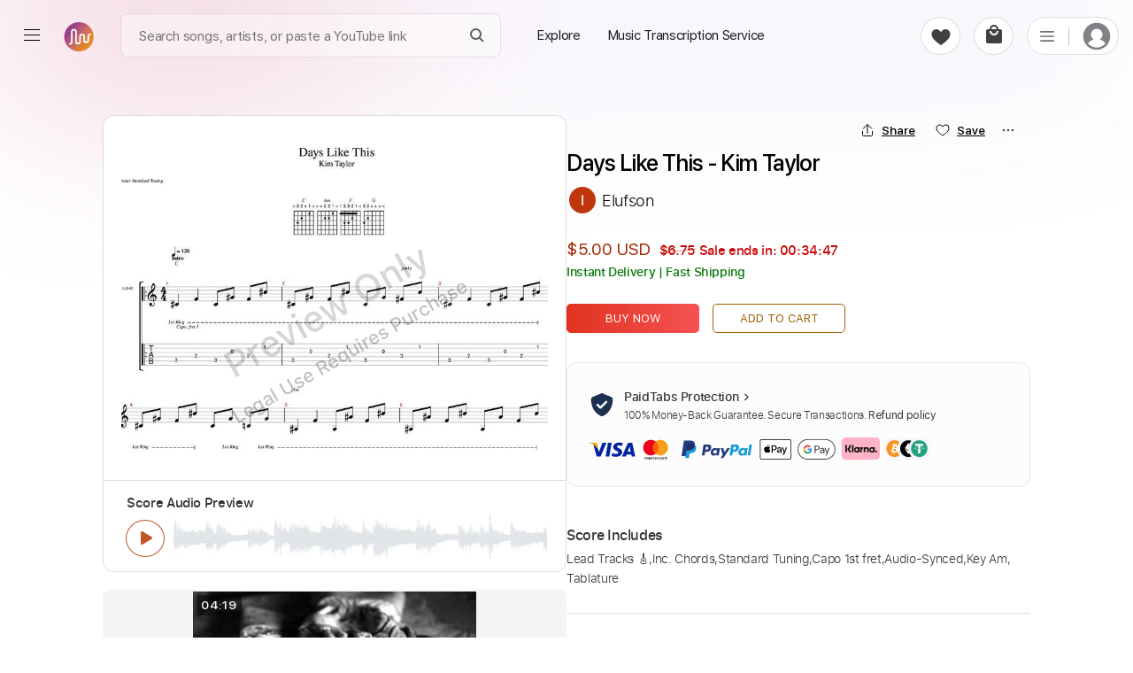

--- FILE ---
content_type: text/html; charset=utf-8
request_url: https://paidtabs.com/search/days_like_this_kim_taylor_chords_tabs_sheet_music
body_size: 30272
content:
<!DOCTYPE html><html lang="en" dir="ltr" class="no-touch"><head prefix="og: https://ogp.me/ns# fb: https://ogp.me/ns/fb# schema: https://schema.org/"><title data-next-head="">Days Like This Tab &amp; Chords - Kim Taylor | PaidTabs.com</title><meta name="robots" content="index,follow" data-next-head=""/><meta name="description" content="Days Like This Guitar Tab &amp; Chords by Kim Taylor includes Lead tracks, Capo 1st fret, Standard Tuning, Audio-Synced and Key Am. Get PDF and Guitar Pro files." data-next-head=""/><meta property="og:title" content="Days Like This Tab &amp; Chords - Kim Taylor | PaidTabs.com" data-next-head=""/><meta property="og:description" content="Days Like This Guitar Tab &amp; Chords by Kim Taylor includes Lead tracks, Capo 1st fret, Standard Tuning, Audio-Synced and Key Am. Get PDF and Guitar Pro files." data-next-head=""/><meta property="og:url" content="https://paidtabs.com/search/days_like_this_kim_taylor_xN-_chords_tabs_sheet_music" data-next-head=""/><meta property="og:type" content="website" data-next-head=""/><meta property="og:image" content="https://cdn.paidtabs.com/tabs/samples/Days_Like_This_6gFaDKrQur.jpeg" data-next-head=""/><meta property="og:image:alt" content="PDF page for Days Like This Guitar &amp;Kim Taylor includes Lead tracks Capo 1st fret Standard Tuning Audio Synced and Key Am. Get PDF and Guitar Pro files on a white background from PaidTabs" data-next-head=""/><meta property="og:image:type" content="image/jpeg" data-next-head=""/><meta property="og:image:width" content="619" data-next-head=""/><meta property="og:image:height" content="854" data-next-head=""/><meta property="og:locale" content="en_US" data-next-head=""/><meta property="og:site_name" content="PaidTabs" data-next-head=""/><link rel="canonical" href="https://paidtabs.com/search/days_like_this_kim_taylor_xN-_chords_tabs_sheet_music" data-next-head=""/><meta name="twitter:card" content="summary_large_image" data-next-head=""/><meta name="twitter:title" content="Days Like This Tab &amp; Chords - Kim Taylor | PaidTabs.com" data-next-head=""/><meta name="twitter:description" content="Days Like This Guitar Tab &amp; Chords by Kim Taylor includes Lead tracks, Capo 1st fret, Standard Tuning, Audio-Synced and Key Am. Get PDF and Guitar Pro files." data-next-head=""/><meta name="twitter:image" content="https://cdn.paidtabs.com/tabs/samples/Days_Like_This_6gFaDKrQur.jpeg" data-next-head=""/><meta name="twitter:image:alt" content="PDF page for Days Like This Guitar &amp;Kim Taylor includes Lead tracks Capo 1st fret Standard Tuning Audio Synced and Key Am. Get PDF and Guitar Pro files on a white background from PaidTabs" data-next-head=""/><meta name="viewport" content="width=device-width, initial-scale=1.0, viewport-fit=cover" data-next-head=""/><meta name="bingbot" content="index, follow" data-next-head=""/><meta name="theme-color" content="#fff" data-next-head=""/><meta content="text/html" charSet="utf-8" http-equiv="content-type" data-next-head=""/><meta name="keywords" content="Days, Like, This, Guitar, Tab, Chords, by, Kim, Taylor, includes, Lead, tracks, Capo, 1st, fret, Standard, Tuning, Audio, Synced, and, Key, Am, Get, PDF, and, Guitar, Pro, files Buy, Sell, Request, Music Transcription Service, Guitar, Piano, Chords, Tabs, Sheet" data-next-head=""/><meta name="application-name" content="PaidTabs" data-next-head=""/><meta name="apple-mobile-web-app-title" content="PaidTabs" data-next-head=""/><meta name="apple-mobile-web-app-status-bar-style" content="default" data-next-head=""/><meta name="msapplication-TileImage" content="https://paidtabs.com/logo/144x144.png" data-next-head=""/><meta name="msapplication-TileColor" content="#f8b912" data-next-head=""/><meta name="msapplication-navbutton-color" content="#f8b912" data-next-head=""/><link rel="icon" href="https://paidtabs.com/favicon.ico" type="image/x-icon" data-next-head=""/><link rel="icon" href="https://paidtabs.com/logo/16x16.png" type="image/png" sizes="16x16" data-next-head=""/><link rel="icon" href="https://paidtabs.com/logo/32x32.png" type="image/png" sizes="32x32" data-next-head=""/><link rel="icon" href="https://paidtabs.com/logo/192x192.png" type="image/png" sizes="192x192" data-next-head=""/><link rel="icon" href="https://paidtabs.com/logo/512x512.png" type="image/png" sizes="512x512" data-next-head=""/><link rel="manifest" href="https://paidtabs.com/manifest.json" crossorigin="use-credentials" data-next-head=""/><link rel="apple-touch-icon" href="https://paidtabs.com/logo/57x57.png" sizes="57x57" data-next-head=""/><link rel="apple-touch-icon" href="https://paidtabs.com/logo/72x72.png" sizes="72x72" data-next-head=""/><link rel="apple-touch-icon" href="https://paidtabs.com/logo/76x76.png" sizes="76x76" data-next-head=""/><link rel="apple-touch-icon" href="https://paidtabs.com/logo/114x114.png" sizes="114x114" data-next-head=""/><link rel="apple-touch-icon" href="https://paidtabs.com/logo/120x120.png" sizes="120x120" data-next-head=""/><link rel="apple-touch-icon" href="https://paidtabs.com/logo/144x144.png" sizes="144x144" data-next-head=""/><link rel="apple-touch-icon" href="https://paidtabs.com/logo/152x152.png" sizes="152x152" data-next-head=""/><link rel="apple-touch-icon" href="https://paidtabs.com/logo/180x180.png" sizes="180x180" data-next-head=""/><link rel="apple-touch-icon" href="https://paidtabs.com/logo/192x192.png" sizes="192x192" data-next-head=""/><link rel="apple-touch-icon" href="https://paidtabs.com/logo/256x256.png" sizes="256x256" data-next-head=""/><link rel="apple-touch-icon" href="https://paidtabs.com/logo/384x384.png" sizes="384x384" data-next-head=""/><link rel="apple-touch-icon" href="https://paidtabs.com/logo/512x512.png" sizes="512x512" data-next-head=""/><script async="" src="https://pagead2.googlesyndication.com/pagead/js/adsbygoogle.js?client=ca-pub-7591405669752366" crossorigin="anonymous" type="1cc69832f196441689d0c691-text/javascript"></script><link rel="search" type="application/opensearchdescription+xml" title="Search for a song" href="https://paidtabs.com/opensearch.xml"/><link data-next-font="" rel="preconnect" href="/" crossorigin="anonymous"/><script id="score" type="application/ld+json" data-nscript="beforeInteractive">{"@context":"https://schema.org/","@type":"Product","name":"Days Like This Tab & Chords - Kim Taylor | PaidTabs.com","createdTime":"2024-05-06T07:30:43.419Z","sku":"6638872392e5da3e40fcaa27","image":{"@context":"https://schema.org","@type":"ImageObject","url":"https://cdn.paidtabs.com/tabs/samples/Days_Like_This_6gFaDKrQur.jpeg","height":"854","width":"619","caption":"PDF page for Days Like This on a white background"},"description":"Days Like This Guitar Tab & Chords by Kim Taylor includes Lead tracks, Capo 1st fret, Standard Tuning, Audio-Synced and Key Am. Get PDF and Guitar Pro files.","offers":{"@type":"Offer","price":"5.00","priceCurrency":"USD","priceValidUntil":"2027-05-06T07:30:43.419Z","url":"https://paidtabs.com/search/days_like_this_kim_taylor_xN-_chords_tabs_sheet_music","availability":"https://schema.org/InStock","seller":{"@type":"Organization","name":"Elufson","image":"https://lh3.googleusercontent.com/a/AAcHTtdOtKdnHxZVjT2KiIhIGmIBwrijEs2DIdQc8kHbt0h4=s96-c","url":"https://paidtabs.com/Elufson"},"itemOffered":{"@type":"MusicComposition","name":"Days Like This","composer":"Kim Taylor","audio":{"@type":"AudioObject","contentUrl":"https://cdn.paidtabs.com/previews/Days_Like_This_6gFaDKrQur.mp3","encodingFormat":"audio/mpeg"}}},"brand":{"@type":"Brand","name":"Kim Taylor"},"aggregateRating":{"@type":"AggregateRating","ratingValue":"5","bestRating":"5","worstRating":"0","ratingCount":"113"},"additionalProperty":[{"@type":"PropertyValue","name":"Score Length","value":"Incomplete"},{"@type":"PropertyValue","name":"Score Includes","value":"Lead Tracks, Inc. Chords, Standard Tuning, Capo 1st fret, Audio-Synced and Key Am"},{"@type":"PropertyValue","name":"Delivery Files","value":"Guitar Pro and PDF"}],"isRelatedTo":[{"@type":"Product","name":"All My Happiness Fingerstyle Tab & Chords - Kim Taylor","image":{"@context":"https://schema.org","@type":"ImageObject","url":"https://cdn.paidtabs.com/tabs/samples/Kim_Taylor_All_My_Happiness_zHgdBQiqDE.jpeg","height":"854","width":"619","caption":"PDF page for All My Happiness on a white background"},"createdTime":"2025-06-06T11:42:10.341Z","sku":"6842d412eb3f631f9b12b790","description":"All My Happiness Guitar Fingerstyle Tab & Chords by Kim Taylor includes Lead tracks, Capo 3rd fret, Lyrics, 60 Bpm, Key G and 94 Bpm. PDF and Guitar Pro.","offers":{"@type":"Offer","price":"9.99","priceCurrency":"USD","url":"https://paidtabs.com/search/all_my_happiness_kim_taylor_41JMXT_chords_tabs_sheet_music","availability":"https://schema.org/InStock","priceValidUntil":"2027-02-21T10:20:47.000Z","seller":{"@type":"Organization","name":"GPTabs","image":"https://cdn.paidtabs.com/pictures/profile/thumbnails/GPTabs_zNtprqXDeh.webp","url":"https://paidtabs.com/GPTabs"},"itemOffered":{"@type":"MusicComposition","name":"All My Happiness","composer":"Kim Taylor","audio":{"@type":"AudioObject","contentUrl":"https://cdn.paidtabs.com/previews/Kim_Taylor_All_My_Happiness_zHgdBQiqDE.mp3","encodingFormat":"audio/mpeg"}}},"brand":{"@type":"Brand","name":"Kim Taylor"}},{"@type":"Product","name":"Like A Star MV Tab - Youngso Kim | PaidTabs.com","image":{"@context":"https://schema.org","@type":"ImageObject","url":"https://cdn.paidtabs.com/tabs/samples/Youngso_Kim_Like_A_Star_MV_ZDkPOwsDLy.jpeg","height":"854","width":"619","caption":"PDF page for Like A Star MV on a white background"},"createdTime":"2024-04-14T21:55:16.176Z","sku":"661c50c4ce15ad6dc6daea8f","description":"Like A Star MV Guitar Tab by Youngso Kim includes Lead tracks, Capo 2nd fret, Key A, Tuning C G D G A D and 82 Bpm. Available in PDF and Guitar Pro formats.","offers":{"@type":"Offer","price":"9.99","priceCurrency":"USD","url":"https://paidtabs.com/search/like_a_star_mv_youngso_kim_ukM_chords_tabs_sheet_music","availability":"https://schema.org/InStock","priceValidUntil":"2027-12-16T15:00:11.000Z","seller":{"@type":"Organization","name":"GPTabs","image":"https://cdn.paidtabs.com/pictures/profile/thumbnails/GPTabs_zNtprqXDeh.webp","url":"https://paidtabs.com/GPTabs"},"itemOffered":{"@type":"MusicComposition","name":"Like A Star MV","composer":"Youngso Kim","audio":{"@type":"AudioObject","contentUrl":"https://cdn.paidtabs.com/previews/Youngso_Kim_Like_A_Star_MV_ZDkPOwsDLy.mp3","encodingFormat":"audio/mpeg"}}},"brand":{"@type":"Brand","name":"Youngso Kim"}},{"@type":"Product","name":"Days Like This Tab - Danny Bryant | PaidTabs.com","image":{"@context":"https://schema.org","@type":"ImageObject","url":"https://cdn.paidtabs.com/tabs/samples/Days_Like_This_SB1CKpU3V1.jpeg","height":"854","width":"619","caption":"PDF page for Days Like This on a white background"},"createdTime":"2023-12-17T19:10:01.303Z","sku":"657f4789ca1a1e49545f08fa","description":"Days Like This Guitar Tab by Danny Bryant includes Lead tracks, Standard Tuning and 80 Bpm. Available in PDF and Guitar Pro formats. Money-back guarantee.","offers":{"@type":"Offer","price":"9.90","priceCurrency":"USD","url":"https://paidtabs.com/search/days_like_this_danny_bryants_redeyeband_Cu4_chords_tabs_sheet_music","availability":"https://schema.org/InStock","priceValidUntil":"2027-11-21T17:34:16.000Z","seller":{"@type":"Organization","name":"mdmtabs","image":"https://cdn.paidtabs.com/pictures/profile/thumbnails/Mirind_eRkhwfabq5.jpeg","url":"https://paidtabs.com/mdmtabs"},"itemOffered":{"@type":"MusicComposition","name":"Days Like This","composer":"Danny Bryant","audio":{"@type":"AudioObject","contentUrl":"https://cdn.paidtabs.com/previews/Days_Like_This_SB1CKpU3V1.mp3","encodingFormat":"audio/mpeg"}}},"brand":{"@type":"Brand","name":"Danny Bryant"}},{"@type":"Product","name":"Days Like This Drum Tab & Chords - Van Morrison | PaidTabs","image":{"@context":"https://schema.org","@type":"ImageObject","url":"https://cdn.paidtabs.com/tabs/samples/Days_Like_This_cYlyICgryW.jpeg","height":"854","width":"619","caption":"PDF page for Days Like This on a white background"},"createdTime":"2024-03-29T23:50:48.555Z","sku":"660753d8cf6dbd33e1bf5e12","description":"Days Like This Drum Tab & Chords by Van Morrison includes Lead & Rhythm tracks, Vocals, Lyrics, Audio-Synced, Percussion, 93 Bpm and Key Eb. PDF and Guitar Pro.","offers":{"@type":"Offer","price":"9.00","priceCurrency":"USD","url":"https://paidtabs.com/search/days_like_this_vanmorrison_3UU_chords_tabs_sheet_music","availability":"https://schema.org/InStock","priceValidUntil":"2027-09-03T18:54:39.000Z","seller":{"@type":"Organization","name":"Marcolaieh","image":"https://cdn.paidtabs.com/pictures/profile/thumbnails/Marcolaieh_CiWga4xV-X.jpeg","url":"https://paidtabs.com/Marcolaieh"},"itemOffered":{"@type":"MusicComposition","name":"Days Like This","composer":"Van Morrison","audio":{"@type":"AudioObject","contentUrl":"https://cdn.paidtabs.com/previews/Days_Like_This_cYlyICgryW.mp3","encodingFormat":"audio/mpeg"}}},"brand":{"@type":"Brand","name":"Van Morrison"}},{"@type":"Product","name":"LIVE Beautiful Sunshine Fingerstyle Tab - Youngso Kim","image":{"@context":"https://schema.org","@type":"ImageObject","url":"https://cdn.paidtabs.com/tabs/samples/HDLIVE_Youngso_Kim_Beautiful_Sunshine_g739qNd93Q.jpeg","height":"854","width":"619","caption":"PDF page for LIVE Beautiful Sunshine on a white background"},"createdTime":"2023-04-30T20:21:17.206Z","sku":"644ecdbd40b4fe2c6a0c6f2c","description":"LIVE Beautiful Sunshine Guitar Fingerstyle Tab by Youngso Kim includes Lead tracks, Capo 2nd fret, Lyrics and 120 Bpm. PDF, Guitar Pro and Midi.","offers":{"@type":"Offer","price":"60.00","priceCurrency":"USD","url":"https://paidtabs.com/search/hdlive_beautiful_sunshine_fingerstyle_guitar_lowden_f50_youngso_kim_chords_tabs_sheet_music","availability":"https://schema.org/InStock","priceValidUntil":"2027-09-11T01:06:46.000Z","seller":{"@type":"Organization","name":"DavideB","image":"https://lh3.googleusercontent.com/a/AGNmyxavmXGhqg8qkLttAJX_6jvKW6EWLli1iqRGcptB0A=s96-c","url":"https://paidtabs.com/DavideB"},"itemOffered":{"@type":"MusicComposition","name":"LIVE Beautiful Sunshine","composer":"Youngso Kim","audio":{"@type":"AudioObject","contentUrl":"https://cdn.paidtabs.com/previews/HDLIVE_Youngso_Kim_Beautiful_Sunshine_g739qNd93Q.mp3","encodingFormat":"audio/mpeg"}}},"brand":{"@type":"Brand","name":"Youngso Kim"}},{"@type":"Product","name":"Confirmation Tab - Kim Rodgers | PaidTabs.com","image":{"@context":"https://schema.org","@type":"ImageObject","url":"https://cdn.paidtabs.com/tabs/samples/Kim_Rodgers_Confirmation_H5IvrODQQP.jpeg","height":"854","width":"619","caption":"PDF page for Confirmation on a white background"},"createdTime":"2025-08-12T18:01:27.770Z","sku":"689b8177649ec5c1f10ffaa8","description":"Confirmation Guitar Tab by Kim Rodgers includes Lead tracks, Capo 1st fret, Key D, Standard Tuning and 70 Bpm. Available in PDF and Guitar Pro formats.","offers":{"@type":"Offer","price":"9.99","priceCurrency":"USD","url":"https://paidtabs.com/search/confirmation_kim_rodgers_80Auio_chords_tabs_sheet_music","availability":"https://schema.org/InStock","priceValidUntil":"2027-01-11T10:01:59.000Z","seller":{"@type":"Organization","name":"GPTabs","image":"https://cdn.paidtabs.com/pictures/profile/thumbnails/GPTabs_zNtprqXDeh.webp","url":"https://paidtabs.com/GPTabs"},"itemOffered":{"@type":"MusicComposition","name":"Confirmation","composer":"Kim Rodgers","audio":{"@type":"AudioObject","contentUrl":"https://cdn.paidtabs.com/previews/Kim_Rodgers_Confirmation_H5IvrODQQP.mp3","encodingFormat":"audio/mpeg"}}},"brand":{"@type":"Brand","name":"Kim Rodgers"}}]}</script><link rel="preload" href="/_next/static/css/23c837e702419d83.css" as="style"/><link rel="stylesheet" href="/_next/static/css/23c837e702419d83.css" data-n-g=""/><link rel="preload" href="/_next/static/css/97039fb9135e5c40.css" as="style"/><link rel="stylesheet" href="/_next/static/css/97039fb9135e5c40.css" data-n-p=""/><noscript data-n-css=""></noscript><script defer="" nomodule="" src="/_next/static/chunks/polyfills-42372ed130431b0a.js" type="1cc69832f196441689d0c691-text/javascript"></script><script src="/_next/static/chunks/webpack-0db95bb2be00b383.js" defer="" type="1cc69832f196441689d0c691-text/javascript"></script><script src="/_next/static/chunks/framework-97862ef36bc4065f.js" defer="" type="1cc69832f196441689d0c691-text/javascript"></script><script src="/_next/static/chunks/main-51a54045d611bada.js" defer="" type="1cc69832f196441689d0c691-text/javascript"></script><script src="/_next/static/chunks/pages/_app-bf848ee5a9b0eb3c.js" defer="" type="1cc69832f196441689d0c691-text/javascript"></script><script src="/_next/static/chunks/2867-0f645b6509d8bd84.js" defer="" type="1cc69832f196441689d0c691-text/javascript"></script><script src="/_next/static/chunks/7108-01658ff8e779f12b.js" defer="" type="1cc69832f196441689d0c691-text/javascript"></script><script src="/_next/static/chunks/974-9a8a434241ff046a.js" defer="" type="1cc69832f196441689d0c691-text/javascript"></script><script src="/_next/static/chunks/6190-096aed524a13b64a.js" defer="" type="1cc69832f196441689d0c691-text/javascript"></script><script src="/_next/static/chunks/1011-1bd19ba090c23adb.js" defer="" type="1cc69832f196441689d0c691-text/javascript"></script><script src="/_next/static/chunks/7010-babbb9d1767a7ed2.js" defer="" type="1cc69832f196441689d0c691-text/javascript"></script><script src="/_next/static/chunks/2254-54f0ae0d2784b1f6.js" defer="" type="1cc69832f196441689d0c691-text/javascript"></script><script src="/_next/static/chunks/1849-3e64e54e00888a94.js" defer="" type="1cc69832f196441689d0c691-text/javascript"></script><script src="/_next/static/chunks/pages/search/%5BsearchValue%5D-7e821455da451963.js" defer="" type="1cc69832f196441689d0c691-text/javascript"></script><script src="/_next/static/QKPB_wHlo8o9J4plDxtkM/_buildManifest.js" defer="" type="1cc69832f196441689d0c691-text/javascript"></script><script src="/_next/static/QKPB_wHlo8o9J4plDxtkM/_ssgManifest.js" defer="" type="1cc69832f196441689d0c691-text/javascript"></script><style id="__jsx-6f5416e4ae7fd93e">.material-icons{display:none}.ssr{display:none}div.hero .hero_text h1{font-family:"system-ui",helvetica,sans-serif;line-height:1.085}div.hero .hero_text h1 b{font-weight:600!important}</style><style id="__jsx-aa48e9feb848b783">header.main-header-4678{height:108px}.simBG{background-image:linear-gradient(178deg,#c5cefe 23%,#5b18b22e 40%);position:absolute;width:calc(100% + 60px);height:100%;opacity:.1;left:-30px;right:0;top:-20px;border-radius:15px;z-index:-1}.simBG1{background-image:linear-gradient(178deg,rgb(199 137 44)23%,#5b18b22e 110%);position:absolute;width:calc(100% + 60px);height:calc(100% + 40px);opacity:.1;left:-30px;right:0;top:-10px;border-radius:15px;z-index:-1}.blConr{height:40px;background:#c30405;margin-bottom:10px;width:100%;border-radius:6px;display:flex;align-items:center;color:white;font-weight:bold;-webkit-user-select:none;user-select:none}.blconImg{margin-right:10px;width:28px;display:flex;align-items:center;justify-content:center}.blConr img{margin-right:11px;height:100%;flex-shrink:0;display:flex;display:-webkit-flex;justify-content:flex-start;-webkit-justify-content:flex-start;align-items:center;-webkit-align-items:center;flex-direction:row}.spanOfferDiv{font-size:13px;flex:1;display:flex;display:-webkit-flex;justify-content:center;-webkit-justify-content:center;flex-direction:column;flex-wrap:nowrap;-webkit-flex-wrap:nowrap}.ofNum{min-width:60px;color:#ffe8b9;font-size:20px;font-weight:bolder;font-family:"SFProDisplay",sans-serif;padding-left:11px}.blSpanOffer{max-height:100%;position:relative;color:#FFF;font-size:13px;font-weight:bold;line-height:18px;-webkit-line-clamp:2;overflow:hidden;text-overflow:ellipsis;display:-webkit-box;-webkit-box-orient:vertical;flex:1 1 auto;width:100%;text-transform:capitalize}.blSmallOffer{font-size:12px;font-weight:bold;white-space:normal;line-height:16px;max-height:36px;text-align:right;margin-right:15px;width:auto;display:flex;align-items:center}.main-column497d{max-width:1080px;margin-left:auto;margin-right:auto;padding-left:16px;padding-right:16px}.detail-group29d8{display:flex;gap:60px}.right-498s{max-width:540px}.detail-item-084{flex:1}.preview-9d8{display:flex;flex-direction:column;border:1px solid#dcdcdc;border-radius:12px;max-height:516px;min-height:450px;height:75vw}.img-457{position:relative;cursor:zoom-in;height:411px}.saleBF{}.saleBF .btns-98d button{width:100%;max-width:100%;height:45px}.saleBF button.buy-98d{background:#222}.fd0{color:#565959;font-size:16px}.fd1{vertical-align:baseline;text-decoration:line-through}.imgPgs1{position:absolute;bottom:12px;font-size:11px;font-weight:bold;right:6px;background:#f7f7f7;border:1px solid#dcdcdc;padding:5px;-webkit-border-radius:6px;-moz-border-radius:6px;border-radius:6px}.imgPgs{position:absolute;bottom:10px;font-size:12px;font-weight:bold;right:17px;background:#f7f7f7;padding:6px;border:1px solid#c1c1c1;border-radius:5px}.img-457 img{width:100%;height:100%;-o-object-fit:cover;object-fit:cover;-o-object-position:top;object-position:top;border-radius:12px;padding:20px 20px;background:white}.gpSample{display:flex;align-items:center;cursor:pointer}.gpSample:hover .waveImgDiv{color:#fff;background:#c3532a}.gpMob{border-radius:0!important;border-top:none!important;padding:22px 0!important;border-bottom:1px solid#dcdcdc}.audio-89d9{width:100%;height:100%;padding:15px 26px 16px 26px;background-color:#fff;border-top:1px solid#dcdcdc;border-radius:0 0 12px 12px;height:103px}.embed-audio-d98{position:relative;display:flex;align-items:center;height:43px}.audio-89d9 .label-8d{margin-bottom:10px;display:block;font-size:15px;line-height:1.2;font-family:"SFProText","Helvetica","Arial",sans-serif;font-weight:600;color:#333}.embed-audio-d98>div{display:flex;align-items:center}.play-btn-09d{cursor:pointer;flex:none}.sound-propagation-478{width:100%;height:100%}.sound-propagation-478 .wave-654{width:100%;height:100%;-o-object-fit:contain;object-fit:contain;-o-object-position:left;object-position:left}.score-source-d98{margin-top:20px;margin-bottom:25px}.source-info-9d8{display:none}.source-media-38i93{display:flex;border-radius:8px;overflow:hidden;padding:2px}.source-media-38i93 iframe{border-radius:8px;max-width:490px;width:100%!important;max-height:265px;height:24vw!important}.assurance-d89{display:flex;gap:61px;text-align:center;justify-content:space-around}.assurance-d89 .child-894{display:flex;flex-direction:column;align-items:center;gap:14px;max-width:155px}.icon-s9d8{width:-webkit-max-content;width:-moz-max-content;width:max-content;height:33px}.desc-8d98{font-size:12px;line-height:1.2;font-family:"SFProText","Helvetica","Arial",sans-serif;font-weight:300;color:#333}.contact-group02od{display:flex;gap:77px;margin-top:25px;margin-bottom:75px}.item-8d9{border-top:1px solid#d8d8d8;padding:17px 4px 5px 4px;flex:1}.content-d89{display:flex;align-items:center;justify-content:center;gap:10px;font-family:"SFProText"}.content-d89 .ico-d8{display:flex;height:49px;display:flex;justify-content:center;align-items:center}.question-8de8{font-size:12px;font-weight:600;color:#333}.solution-d8{font-size:12px;font-weight:400;color:#125B9B;cursor:pointer;background:none;font-family:"SFProText","Helvetica Neue",Helvetica,Arial,sans-serif;text-align:left;text-transform:none}.content-d89 .txt-89d{line-height:1.2;display:flex;flex-direction:column;gap:4px}.title-section-99d8>*{display:inline}.spHQ{color:#7d2631;background:#fadce0;font-weight:600;display:flex;align-items:center;justify-content:center;border-radius:50px;width:max-content;font-size:12px;padding:4px 8px;margin:7px 7px 7px 0}.spHQ svg{margin-right:4px;height:auto;width:14px}.title-89d{font-size:clamp(20px,2.7vw,26px);font-weight:500;line-height:1.2;color:#000;font-family:"SFProDisplay","system-ui",helvetica,sans-serif;white-space:pre-wrap;word-wrap:break-word;overflow-wrap:anywhere}.date-9d8{font-size:14px;font-weight:300;color:#767676;font-family:"SFProText","Helvetica","Arial",sans-serif;white-space:nowrap;margin-left:10px;-webkit-user-select:none;user-select:none}.artist-89d a:hover{text-decoration:underline;cursor:pointer}.learn-more-ref:hover{text-decoration:underline}.solution-d8:hover{text-decoration:underline}.spRev{cursor:pointer;color:#1d1d1f;-webkit-user-select:none;user-select:none;justify-content:flex-start;display:flex;flex:1;width:100%;margin:10px 0 8px;font-weight:5;font-size:15px;display:flex;align-items:center;font-weight:600;cursor:pointer}.spRev0{margin-left:5px}.spRev:hover .spRev0{text-decoration:underline}.artist-89d{font-size:18px;font-weight:300;line-height:1.7;color:black;display:block;margin-top:12px;margin-bottom:26px;font-family:"SFProText","Helvetica","Arial",sans-serif;height:30px}.price-details-d98s{font-size:clamp(15px,2vw,16px);margin-bottom:26px;font-family:"SFProText"}.btns-98d button{height:33px;border-radius:5px;min-width:150px;font-size:13px;font-family:"SFProText","Helvetica","Arial",sans-serif;font-weight:400;color:#fff;cursor:pointer;text-transform:uppercase}.price-details-d98s{margin-bottom:26px}.price-details-d98s .price-09d{min-width:90px;display:inline-block;font-size:19px;font-weight:400;color:#a22b06;line-height:1.5}.priceDis{position:relative}.priceDis:after{content:"";position:absolute;left:0;right:0;background:#c90b0a78;bottom:8px;height:1px;transform:rotate(354deg)}.price-details-d98s .discount-d89{font-size:15px;font-weight:bold;color:#c90a0a;line-height:2;white-space:nowrap;margin-left:10px}.price-details-d98s .tax-8d9{font-size:14px;color:#007600;font-weight:600}.btns-98d{display:flex}.checkout-23i:hover{box-shadow:0 0 4px -1px rgb(0 0 0/20%),0 1px 5px 0 rgb(0 0 0/14%),0 0 10px 0 rgb(0 0 0/12%)}.buy-98d:hover{box-shadow:0 0 4px -1px rgb(0 0 0/20%),0 1px 5px 0 rgb(0 0 0/14%),0 0 10px 0 rgb(0 0 0/12%)}.btns-98d .buy-98d{background-image:linear-gradient(to right,#e03220,#f55252);margin-right:15px}.btns-98d .cart-29:hover{background-color:#ffe6ce!important}.explore-23i:hover{background-color:#ffe6ce!important}.btns-98d .cart-29{color:#9e5e04;border:1px solid#9e5e04;background-color:rgba(0,0,0,0)}.cart-29.added-29:hover{background-color:#e4f8e9!important}.cart-29.added-29{background-color:white;color:green;font-weight:600;display:flex;border-color:green;justify-content:center;align-items:center}.security-d98{margin-top:33.4px;margin-bottom:10px;border-radius:11px;border:1px solid#e8e8e8;background-color:#fcfcfc;padding:25px}.ico-d89{display:flex;width:28px;height:26px;justify-content:center;flex:none;margin-right:11px}.desc-d9829{display:flex;align-items:center}.title-8i9d{font-size:14px;font-family:"SFProText","Helvetica","Arial",sans-serif;font-weight:700;line-height:1.8;color:#333}.desc-9838s{font-size:12px;font-weight:300;font-family:"SFProText","Helvetica","Arial",sans-serif;color:#333}.learn-more-ref{text-decoration:none;color:#333;font-weight:500;white-space:nowrap}.payment-img-467{height:33px;margin-top:13px}.payment-img-467 img{width:100%;height:100%;-o-object-fit:contain;object-fit:contain;-o-object-position:left;object-position:left}.more-info-d89 .item-899d .item-container-945d8{padding-top:28px;padding-bottom:28px}.fe-box{display:block;margin-bottom:15px;-webkit-border-radius:4px;-moz-border-radius:4px;border-radius:4px;padding:15px 20px;background:#f9f5fd}.fe-boxes{display:grid;grid-template-columns:1fr 1fr 1fr 1fr;grid-gap:30px 25px;gap:30px 25px}.fe-item{display:flex;gap:7px;align-items:center}.fe-iTitle{font-size:13px;color:gray;font-weight:400}.fe-iValue{font-size:14px;font-weight:500;color:#333;font-family:"SFProText","Helvetica","Arial",sans-serif}.status-98d{font-weight:500}.title-d892{font-size:clamp(20px,3vw,25px);font-weight:600;line-height:1.1;color:#333;font-family:"SFProText","system-ui",helvetica,sans-serif;letter-spacing:-.03rem}.title-d892 .artist-457{font-weight:400}.scores-list-d89{display:grid;grid-template-columns:repeat(3,1fr);gap:40px 2.5vw;margin-top:33px;margin-bottom:6px}.score-item-902{border:1px solid#707070;border-radius:34px;margin-left:auto;margin-right:auto;width:100%;max-width:279px;height:255px}.load-more-btn-w298{width:100%;display:flex;justify-content:center}.load-btn-8d{display:flex;justify-content:center;align-items:center;font-size:14px;font-weight:400;color:#CF3607;background-color:rgb(242 243 244);padding:6px 28px;font-family:"SFProText","Helvetica","Arial",sans-serif;cursor:pointer;min-width:140px;font-weight:600;-webkit-border-radius:50px;-moz-border-radius:50px;border-radius:50px}.details-tab-4364{margin-bottom:19px}.cart-reminder-tab-389{margin-top:20px;padding-top:60px;padding-bottom:140px;text-align:center}.title-d9892 a{display:inline-flex;align-items:center}.title-d9892{font-size:32px;font-family:"SFProDisplay","system-ui",helvetica,sans-serif;font-weight:500;margin-bottom:38.2px;letter-spacing:-.009em;color:#1d1d1f}.btns-89d8{display:flex;justify-content:center;gap:22px}.btn-039s{font-weight:300;font-size:14px;font-family:"SFProText","Helvetica","Arial",sans-serif;border-radius:23px;cursor:pointer;height:43px;text-transform:uppercase}.checkout-23i{width:157px;background-color:#e03220;color:#fff}.explore-23i{width:180px;color:#9e5e04;border:1px solid#9e5e04;background-color:rgba(0,0,0,0)}.note-preview-mob-989d{display:none}.audio-845d9{display:none}.embed-audio-d8798{padding-top:10px;display:flex;height:60px;gap:14px}.play-btn-096d{flex:none;cursor:pointer}.sound-propagation-47788{width:100%;height:100%}img.wave-64854{width:100%;height:100%;-o-object-fit:contain;object-fit:contain;-o-object-position:left;object-position:left}@media screen and (max-width:700px){.btns-98d button{min-width:50%}.imgPgsS{bottom:10px}header.main-header-4678{height:30px}.main-column497d{padding-left:0px;padding-right:0px}.main-column-mob-938d{padding-left:24px;padding-right:24px}.preview-9d8,.assurance-d89,.chat-d98s9{display:none}.artist-89d{margin-bottom:16px}.detail-group29d8{flex-direction:column-reverse;gap:0px}.source-media-38i93{justify-content:center}.source-media-38i93 iframe{height:50vw!important;max-width:520px}.security-d98{border-radius:0px}.child-gp9d9{display:flex;flex-direction:column}.score-source-d98{margin-top:0px;margin-bottom:0px}.score-container-90d8{border-top:1px solid#dcdcdc;padding-top:15px}.source-info-9d8{display:flex;flex-direction:column;margin-bottom:6px}.source-info-9d8 .label-8d9{font-size:16px;font-weight:600;line-height:1.2;color:#333;font-family:"SFProText","Helvetica","Arial",sans-serif;margin-bottom:5px}.source-info-9d8 .ref-8d{font-size:12px;font-family:"SFProText","Helvetica","Arial",sans-serif;font-weight:200;color:#c38025;line-height:1.2}.contact-group02od{margin-top:31px;margin-bottom:29px}.request-d998{border-top:1px solid#f1f1f1;border-bottom:1px solid#f1f1f1;padding-top:15px;padding-bottom:15px;padding-right:24px;padding-left:24px;background-color:#fcfcfc}.img-d98w{position:relative;max-height:240px;overflow:hidden;max-width:315px;width:100%;height:55vw;min-height:120px;border:1px solid#dcdcdc;border-radius:5px 5px 0px 0px;margin-bottom:4px;cursor:zoom-in}.img-d98w img{width:100%;height:100%;-o-object-fit:cover;object-fit:cover;-o-object-position:top;object-position:top}.note-preview-mob-989d{display:flex;flex-direction:column;align-items:center;margin-bottom:24px}.preview-89d8{font-size:12px;font-weight:500;background-color:rgba(0,0,0,0);text-decoration:underline;cursor:pointer;color:#5a5a55;font-family:"SFProText";margin:10px 0 0}.audio-845d9{display:block}}@media screen and (max-width:425px){.artist-89d{margin-top:13px}.price-details-d98s{margin-bottom:19px}.btns-98d{width:100%;padding:0 8px;justify-content:center}.btns-98d .buy-98d{width:100%;font-size:11px}.btns-98d .cart-29{width:100%;font-size:11px}.btns-98d .security-d98{margin-top:32.9px}.title-8i9d{font-size:13px}.desc-9838s{font-size:12px}.payment-img-467{height:27.21px;margin-top:10.1px}.security-d98{padding:25px 24px 25px 24px}.data-89d{margin-top:4px}.data-89d .txt-3899s{font-size:13px;font-weight:200}.main-column497d:not(.noPd){padding-top:30px}.title-d9892{font-size:25px;line-height:1.2;margin-bottom:25px}.btns-89d8{gap:12px}.btn-039s{height:35px;font-size:12px}.load-btn-8d{font-size:14px}}</style></head><body><div id="__next"><div id="container" class="containerApp"><div class="_container_home"><div><div class="mainSideBar "><div class="aside2BG"></div><aside class="Explore_aside__rrnxW aside2 "><div class="Explore_f3d__BWiC0 Explore_mobLogo__71YLX" style="padding:0 10px"><button class="Explore_g3s__7hb7r"><svg height="24" viewBox="0 0 24 24" width="24" preserveAspectRatio="xMidYMid meet" focusable="false"><g><path d="M12.7,12l6.6,6.6l-0.7,0.7L12,12.7l-6.6,6.6l-0.7-0.7l6.6-6.6L4.6,5.4l0.7-0.7l6.6,6.6l6.6-6.6l0.7,0.7L12.7,12z"></path></g></svg></button><a style="width:190px;height:94px;padding:10px 12px" class="" rel="noopener noreferrer" href="/"><figure class="logo"><img src="https://paidtabs.com/_next/static/media/horizontal.0b063000.svg" draggable="false" width="179px" height="72px" style="max-width:179px" alt="PaidTabs Logo"/></figure></a></div><div class="Explore_sidebar__KjD4a mainAside" id="sideScroll"><div class="Explore_section__0JZsk"><ul><li><a class="Explore_item__4UfSd" rel="noopener noreferrer" href="/"><svg enable-background="new 0 0 24 24" class="Explore_svgInactive__t8WYV" height="24" viewBox="0 0 24 24" width="24" focusable="false"><path d="m12 4.44 7 6.09V20h-4v-6H9v6H5v-9.47l7-6.09m0-1.32-8 6.96V21h6v-6h4v6h6V10.08l-8-6.96z"></path></svg><svg enable-background="new 0 0 24 24" class="Explore_svgActive__6SeJO" style="display:none" height="24" viewBox="0 0 24 24" width="24" focusable="false"><g><path d="M4 21V10.08l8-6.96 8 6.96V21h-6v-6h-4v6H4z"></path></g></svg><span>Home</span></a></li><li><a class="Explore_item__4UfSd" rel="noopener noreferrer" href="/scores/history"><svg height="24" viewBox="0 0 24 24" width="24" style="height:22px" focusable="false"><g><path d="M14.97 16.95 10 13.87V7h2v5.76l4.03 2.49-1.06 1.7zM22 12c0 5.51-4.49 10-10 10S2 17.51 2 12h1c0 4.96 4.04 9 9 9s9-4.04 9-9-4.04-9-9-9C8.81 3 5.92 4.64 4.28 7.38c-.11.18-.22.37-.31.56L3.94 8H8v1H1.96V3h1v4.74c.04-.09.07-.17.11-.25.11-.22.23-.42.35-.63C5.22 3.86 8.51 2 12 2c5.51 0 10 4.49 10 10z"></path></g></svg><span>History</span></a></li></ul></div><div class="Explore_section__0JZsk"><div class="Explore_headSec__HZmyJ">Music Transcription Service</div><ul><li><a class="Explore_item__4UfSd" rel="noopener noreferrer" href="/tab-request"><svg enable-background="new 0 0 24 24" height="24" viewBox="0 0 24 24" width="24" focusable="false"><path d="M12 4v9.38c-.73-.84-1.8-1.38-3-1.38-2.21 0-4 1.79-4 4s1.79 4 4 4 4-1.79 4-4V8h6V4h-7zM9 19c-1.66 0-3-1.34-3-3s1.34-3 3-3 3 1.34 3 3-1.34 3-3 3zm9-12h-5V5h5v2z"></path></svg><span>Request Score</span></a></li><li><a class="Explore_item__4UfSd" rel="noopener noreferrer" href="/tabs"><svg enable-background="new 0 0 24 24" height="24" viewBox="0 0 24 24" width="24" focusable="false"><path d="M10 18v-6l5 3-5 3zm7-15H7v1h10V3zm3 3H4v1h16V6zm2 3H2v12h20V9zM3 10h18v10H3V10z"></path></svg><span>View Samples</span></a></li><li><a class="Explore_item__4UfSd" rel="noopener noreferrer" href="/public_requests"><svg xmlns="http://www.w3.org/2000/svg" width="22" height="22" viewBox="0 -960 960 960"><path d="m152-145-23-7q-32-14-43.5-48t6.5-67l60-136v258Zm186 78q-34 0-58-24t-24-58v-207l92 262q2 8 6 14t10 13h-26Zm188-24q-21 9-44-4t-33-36L258-650q-10-23 2-45t37-32l318-115q23-8 45 4t32 36l191 513q7 25-3 49t-35 33L526-91Zm-82-495q12 0 21-9t9-21q0-12-9-21t-21-9q-12 0-21 9t-9 21q0 12 9 21t21 9Zm63 437 318-116-191-519-318 115 191 520ZM316-669l318-115-318 115Z"></path></svg><span>Customers&#x27; Requests</span></a></li><li><a target="_blank" class="Explore_item__4UfSd" rel="noopener noreferrer" href="/signup"><svg height="22" viewBox="0 -960 960 960" width="22"><path d="M480-464.615q-49.5 0-84.75-35.25T360-584.615v-110.001q0-18.91 13.013-32.147Q386.025-740 404.615-740q11.923 0 21.577 5.461 9.654 5.462 16.116 14.616 6.461-9.154 16.115-14.616Q468.077-740 480-740q11.923 0 21.577 5.461 9.654 5.462 16.115 14.616 6.462-9.154 16.116-14.616Q543.462-740 555-740q19.231 0 32.116 13.237Q600-713.526 600-694.616v110.001q0 49.5-35.25 84.75T480-464.615Zm0-40q33 0 56.5-23.5t23.5-56.5v-100H400v100q0 33 23.5 56.5t56.5 23.5ZM200-175.384v-65.847q0-24.769 14.423-46.346 14.423-21.577 38.808-33.5 56.615-27.154 113.307-40.731Q423.231-375.385 480-375.385q56.769 0 113.462 13.577 56.692 13.577 113.307 40.731 24.385 11.923 38.808 33.5Q760-266 760-241.231v65.847H200Zm40-40.001h480v-25.846q0-13.307-8.577-25-8.577-11.692-23.731-19.769-49.384-23.923-101.836-36.654Q533.405-335.385 480-335.385q-53.405 0-105.856 12.731Q321.692-309.923 272.308-286q-15.154 8.077-23.731 19.769-8.577 11.693-8.577 25v25.846Zm240 0Zm0-469.23Z"></path></svg><span class="Explore_liHide__aiSUG">Become a Transcriber</span></a></li></ul></div><div class="Explore_section__0JZsk"><div class="Explore_headSec__HZmyJ">Score Marketplace</div><ul><li><a target="_self" class="Explore_item__4UfSd" rel="noopener noreferrer" href="/notes/trending"><svg xmlns="http://www.w3.org/2000/svg" width="24" height="24" viewBox="0 0 24 24" fill="none"><g clip-path="url(#clip0_2_1206)"><path d="M14.72 17.84C14.4 18.11 13.89 18.37 13.49 18.5C12.15 18.83 11.08 18.16 10.87 18.04C10.66 17.93 10.09 17.66 10.09 17.66L10.5 17.53C11.84 16.99 12.39 16.29 12.59 15.42C12.79 14.58 12.43 13.86 12.28 13.03C12.16 12.34 12.17 11.75 12.4 11.13C12.42 11.08 12.52 10.7 12.52 10.7L12.65 11.11C13.36 12.62 15.37 13.29 15.72 14.95C15.75 15.1 15.77 15.25 15.77 15.41C15.8 16.3 15.4 17.26 14.72 17.84ZM12.4 4.34C12.28 4.42 12.18 4.49 12.09 4.56C9.10001 6.87 9.18001 10.49 9.78001 13.11L9.79001 13.14L9.80001 13.17C9.86001 13.52 9.75001 13.87 9.52001 14.13C9.28001 14.39 8.94001 14.54 8.57001 14.54C8.13001 14.54 7.72001 14.34 7.35001 13.94C6.68001 13.21 6.18001 12.37 5.85001 11.48C5.49001 12.25 5.10001 13.46 5.18001 14.67C5.22001 15.18 5.30001 15.67 5.43001 16.1C5.61001 16.7 5.86001 17.26 6.18001 17.75C7.23001 19.41 9.06001 20.57 10.96 20.8C11.38 20.85 11.81 20.88 12.22 20.88C13.56 20.88 15.47 20.61 16.96 19.31C18.73 17.75 19.31 15.32 18.4 13.25C18.36 13.15 18.34 13.11 18.31 13.06L18.27 12.98C18.06 12.56 17.8 12.17 17.52 11.84C17.28 11.54 17.04 11.28 16.73 11.01C16.43 10.74 16.09 10.5 15.73 10.24C15.27 9.91 14.8 9.57 14.35 9.15C12.98 7.83 12.3 6.11 12.4 4.34ZM14.41 2C14.41 2 14.21 2.2 13.85 2.99C13.19 4.91 13.7 6.94 15.19 8.38C15.92 9.07 16.8 9.55 17.55 10.22C17.87 10.51 18.17 10.81 18.44 11.15C18.8 11.57 19.1 12.04 19.35 12.53C19.4 12.63 19.45 12.73 19.49 12.83C20.61 15.38 19.85 18.3 17.76 20.14C16.23 21.47 14.22 22 12.22 22C11.75 22 11.27 21.97 10.81 21.91C8.52001 21.63 6.39001 20.25 5.18001 18.34C4.79001 17.74 4.50001 17.08 4.30001 16.41C4.14001 15.87 4.05001 15.31 4.01001 14.74C3.89001 12.86 4.68001 11.11 5.09001 10.43C5.50001 9.74 6.64001 8.25 6.64001 8.25C6.64001 8.25 6.64001 8.28 6.63001 8.34C6.41001 10.11 7.00001 11.88 8.22001 13.22C8.37001 13.39 8.49001 13.44 8.56001 13.44C8.62001 13.44 8.65001 13.4 8.64001 13.35C7.79001 9.59 8.37001 6 11.35 3.7C11.94 3.24 12.86 2.76 13.33 2.52C13.8 2.28 14.41 2 14.41 2Z" fill="#030303"></path></g><defs><clipPath id="clip0_2_1206"><rect width="24" height="24" fill="white"></rect></clipPath></defs></svg><span>Trending</span></a></li><li><a target="_self" class="Explore_item__4UfSd" rel="noopener noreferrer" href="/notes/new-releases"><svg xmlns="http://www.w3.org/2000/svg" height="24" fill="#333" viewBox="0 -960 960 960" width="24"><path d="m355.728-94.27-69.804-117.885-133.115-28.863 13.231-136.329L76.617-480l89.423-102.656-13.231-136.305 133.167-28.846 69.717-117.922 124.289 53.415 124.29-53.415 69.804 117.884 133.115 28.863-13.231 136.329L883.383-480 793.96-377.344l13.231 136.305-133.167 28.846-69.717 117.922-124.289-53.415-124.29 53.415Zm23.887-71.768L480-208.461l101.615 42.423 56.77-94.385 108.364-25.298-10.033-111.061L809.962-480l-73.246-84.454 10.033-111.061-108.364-24.062-58-94.385L480-751.539l-101.615-42.423-56.77 94.385-108.364 24.062 10.033 111.061L150.038-480l73.246 83.218-10.033 112.297 108.364 24.062 58 94.385ZM480-480Zm-41.192 124.114 207.306-207.306-39.729-40.153-167.511 167.577-85.259-84.769-39.729 39.729 124.922 124.922Z"></path></svg><span>New Releases</span></a></li><li style="display:none"><a class="Explore_item__4UfSd" rel="noopener noreferrer" href="/christmas-tabs"><svg xmlns="http://www.w3.org/2000/svg" height="28" viewBox="0 -960 960 960" width="28"><path d="M519.539-120h-79.078v-160H195.384l160-240h-78.461L480-810.77 683.077-520h-78.461l160 240H519.539v160ZM270-320h160-76 252-76 160-420Zm0 0h420L530-560h76L480-740 354-560h76L270-320Z"></path></svg><span>Christmas TABs</span></a></li><li><a class="Explore_item__4UfSd" rel="noopener noreferrer" href="/sell_sheet_music_online"><svg height="24" viewBox="0 -960 960 960" width="24"><path d="M520-420h40v-120h120v-40H560v-120h-40v120H400v40h120v120ZM324.615-280Q297-280 278.5-298.5 260-317 260-344.615v-430.77Q260-803 278.5-821.5 297-840 324.615-840h430.77Q783-840 801.5-821.5 820-803 820-775.385v430.77Q820-317 801.5-298.5 783-280 755.385-280h-430.77Zm0-40h430.77q9.231 0 16.923-7.692Q780-335.385 780-344.615v-430.77q0-9.23-7.692-16.923Q764.616-800 755.385-800h-430.77q-9.23 0-16.923 7.692Q300-784.615 300-775.385v430.77q0 9.23 7.692 16.923Q315.385-320 324.615-320Zm-120 160Q177-160 158.5-178.5 140-197 140-224.615v-470.77h40v470.77q0 9.231 7.692 16.923Q195.384-200 204.615-200h470.77v40h-470.77ZM300-800v480-480Z"></path></svg><span>Sell Your Scores</span></a></li></ul></div><div class="Explore_section__0JZsk"><div class="Explore_headSec__HZmyJ">Rising Talent</div><ul translate="no"><li><a class="Explore_item__4UfSd" rel="noopener noreferrer" href="/BERNTH"><img src="https://paidtabs.com/_next/static/media/bernth.128d13de.jpg" draggable="false" width="28" height="28" alt="BERNTH official Profile"/><span class="Explore_liHide__aiSUG">BERNTH</span></a></li><li><a class="Explore_item__4UfSd" rel="noopener noreferrer" href="/BALTHVS"><img src="https://cdn.paidtabs.com/pictures/profile/main/balthaguir47_RluP582gwe.webp" draggable="false" width="28" height="28" style="object-fit:cover" alt="BALTHVS official Profile"/><span class="Explore_liHide__aiSUG">BALTHVS</span></a></li><li><a class="Explore_item__4UfSd" rel="noopener noreferrer" href="/pauldavids"><img src="https://paidtabs.com/_next/static/media/PaulDavids.b76cbea7.jpg" draggable="false" width="28" height="28" alt="Paul Davids official Profile"/><span class="Explore_liHide__aiSUG">Paul Davids</span></a></li><li><a class="Explore_item__4UfSd" rel="noopener noreferrer" href="/Hvetter"><img src="https://cdn.paidtabs.com/pictures/profile/main/hvetter2473_jlMgC1BVtR_defaultPaidTabs.webp" draggable="false" width="28" height="28" alt="Hvetter Official Profile"/><span class="Explore_liHide__aiSUG">Hvetter</span></a></li><li><a class="Explore_item__4UfSd" rel="noopener noreferrer" href="/heyitsmeyus"><img src="https://cdn.paidtabs.com/pictures/profile/main/yusninja60637_FYDY0OBSm7.webp" draggable="false" width="28" height="28" alt="Heyitsmeyus Official Profile"/><span class="Explore_liHide__aiSUG">Yus Motoki</span></a></li><li><div class="Explore_item__4UfSd" style="cursor:pointer"><svg height="24" viewBox="0 0 24 24" width="24" focusable="false"><path d="m18 9.28-6.35 6.35-6.37-6.35.72-.71 5.64 5.65 5.65-5.65z"></path></svg><span class="Explore_liHide__aiSUG">Show more</span></div></li></ul></div><div class="Explore_section__0JZsk"><div class="Explore_headSec__HZmyJ">More from PaidTabs</div><ul><li><a target="_self" class="Explore_item__4UfSd" translate="no" rel="noopener noreferrer" href="/guitar-pro-player-online-free"><svg height="24" viewBox="0 0 24 24" width="24" fill="#333"><path d="M10 9.35 15 12l-5 2.65zM12 7a5 5 0 105 5 5 5 0 00-5-5m0-1a6 6 0 11-6 6 6 6 0 016-6zm0-3a9 9 0 109 9 9 9 0 00-9-9m0-1A10 10 0 112 12 10 10 0 0112 2z"></path></svg><span>Guitar Pro Player</span></a></li><li><a class="Explore_item__4UfSd" rel="noopener noreferrer" href="/guitar-tuner-online-free"><svg xmlns="http://www.w3.org/2000/svg" height="24" viewBox="0 -960 960 960" width="24"><path d="M300-260v-440h40v440h-40Zm160 160v-760h40v760h-40ZM140-420v-120h40v120h-40Zm480 160v-440h40v440h-40Zm160-160v-120h40v120h-40Z"></path></svg><span><span class="Explore_liHide__aiSUG">Guitar </span>Tuner</span></a></li><li><a target="_blank" class="Explore_item__4UfSd" rel="noopener noreferrer" href="/download-apps"><svg xmlns="http://www.w3.org/2000/svg" height="24px" viewBox="0 -960 960 960" width="24px" fill="rgb(51, 51, 51);"><path d="M480-328.46 309.23-499.23l42.16-43.38L450-444v-336h60v336l98.61-98.61 42.16 43.38L480-328.46ZM252.31-180Q222-180 201-201q-21-21-21-51.31v-108.46h60v108.46q0 4.62 3.85 8.46 3.84 3.85 8.46 3.85h455.38q4.62 0 8.46-3.85 3.85-3.84 3.85-8.46v-108.46h60v108.46Q780-222 759-201q-21 21-51.31 21H252.31Z"></path></svg><span>Download Apps</span></a></li><li><a target="_blank" class="Explore_item__4UfSd" rel="noopener noreferrer" href="https://blog.paidtabs.com/"><svg enable-background="new 0 0 24 24" height="24" viewBox="0 0 24 24" width="24" focusable="false"><path d="M16 21h-2.28c-.35.6-.98 1-1.72 1s-1.38-.4-1.72-1H8v-1h8v1zm4-11c0 2.96-1.61 5.54-4 6.92V19H8v-2.08C5.61 15.54 4 12.96 4 10c0-4.42 3.58-8 8-8s8 3.58 8 8zm-5 8v-1.66l.5-.29C17.66 14.8 19 12.48 19 10c0-3.86-3.14-7-7-7s-7 3.14-7 7c0 2.48 1.34 4.8 3.5 6.06l.5.28V18h6z"></path></svg><span>Blog</span></a></li></ul></div><div class="Explore_section__0JZsk"><div class="Explore_headSec__HZmyJ">Connect with us</div><ul><li><a target="_blank" class="Explore_item__4UfSd" rel="noopener noreferrer" href="https://www.youtube.com/channel/UCLeawYILTugRQ_-L67nhOGA"><svg xmlns="http://www.w3.org/2000/svg" style="width:29px;height:29px;margin-right:20px" width="29" height="29" x="0px" y="0px" viewBox="0 0 158 110" enable-background="new 0 0 158 110"><path fill="#f00" d="M154.4,17.5c-1.8-6.7-7.1-12-13.9-13.8C128.2,0.5,79,0.5,79,0.5s-48.3-0.2-60.6,3 c-6.8,1.8-13.3,7.3-15.1,14C0,29.7,0.3,55,0.3,55S0,80.3,3.3,92.5c1.8,6.7,8.4,12.2,15.1,14c12.3,3.3,60.6,3,60.6,3s48.3,0.2,60.6-3 c6.8-1.8,13.1-7.3,14.9-14c3.3-12.1,3.3-37.5,3.3-37.5S157.7,29.7,154.4,17.5z"></path><polygon fill="#fff" points="63.9,79.2 103.2,55 63.9,30.8 "></polygon></svg><span>YouTube</span></a></li><li><a target="_blank" class="Explore_item__4UfSd" rel="noopener noreferrer" href="https://www.instagram.com/paidtabs"><svg xmlns="http://www.w3.org/2000/svg" enable-background="new 0 0 24 24" height="22" viewBox="0 0 24 24" width="22"><linearGradient id="SVGID_1_" gradientTransform="matrix(0 -1.982 -1.844 0 -132.522 -51.077)" gradientUnits="userSpaceOnUse" x1="-37.106" x2="-26.555" y1="-72.705" y2="-84.047"><stop offset="0" stop-color="#fd5"></stop><stop offset=".5" stop-color="#ff543e"></stop><stop offset="1" stop-color="#c837ab"></stop></linearGradient><path d="m1.5 1.633c-1.886 1.959-1.5 4.04-1.5 10.362 0 5.25-.916 10.513 3.878 11.752 1.497.385 14.761.385 16.256-.002 1.996-.515 3.62-2.134 3.842-4.957.031-.394.031-13.185-.001-13.587-.236-3.007-2.087-4.74-4.526-5.091-.559-.081-.671-.105-3.539-.11-10.173.005-12.403-.448-14.41 1.633z" fill="url(#SVGID_1_)"></path><path d="m11.998 3.139c-3.631 0-7.079-.323-8.396 3.057-.544 1.396-.465 3.209-.465 5.805 0 2.278-.073 4.419.465 5.804 1.314 3.382 4.79 3.058 8.394 3.058 3.477 0 7.062.362 8.395-3.058.545-1.41.465-3.196.465-5.804 0-3.462.191-5.697-1.488-7.375-1.7-1.7-3.999-1.487-7.374-1.487zm-.794 1.597c7.574-.012 8.538-.854 8.006 10.843-.189 4.137-3.339 3.683-7.211 3.683-7.06 0-7.263-.202-7.263-7.265 0-7.145.56-7.257 6.468-7.263zm5.524 1.471c-.587 0-1.063.476-1.063 1.063s.476 1.063 1.063 1.063 1.063-.476 1.063-1.063-.476-1.063-1.063-1.063zm-4.73 1.243c-2.513 0-4.55 2.038-4.55 4.551s2.037 4.55 4.55 4.55 4.549-2.037 4.549-4.55-2.036-4.551-4.549-4.551zm0 1.597c3.905 0 3.91 5.908 0 5.908-3.904 0-3.91-5.908 0-5.908z" fill="#fff"></path></svg><span>Instagram</span></a></li><li><a target="_blank" class="Explore_item__4UfSd" rel="noopener noreferrer" href="https://www.facebook.com/paidtabs"><svg xmlns="http://www.w3.org/2000/svg" style="background-color:#3c5997;border-radius:4px" width="22" height="22" viewBox="0 0 60 60"><path id="back" d="M0,30A30,30,0,1,1,30,60,30,30,0,0,1,0,30Z" fill="#3b5998"></path><path d="M10.127,32.639V16.318h4.505l.6-5.625h-5.1l.008-2.815c0-1.467.139-2.253,2.246-2.253H15.2V0H10.691C5.279,0,3.374,2.728,3.374,7.317v3.377H0v5.625H3.374V32.639Z" transform="translate(23 15)" fill="#fff"></path></svg><span>Facebook</span></a></li><li><a target="_blank" class="Explore_item__4UfSd" rel="noopener noreferrer" href="https://www.linkedin.com/company/72560986"><svg xmlns="http://www.w3.org/2000/svg" style="background-color:#0076b5;border-radius:4px" width="22" height="22" viewBox="0 0 60 60"><path id="back" d="M0,30A30,30,0,1,1,30,60,30,30,0,0,1,0,30Z" fill="#0077b5"></path><path id="Shape" d="M10.964,30.275s.09-18.51,0-20.427h6.8v2.894a6.75,6.75,0,0,1,6.128-3.374c4.474,0,7.828,2.921,7.828,9.2V30.274h-6.8V19.346c0-2.745-.985-4.618-3.445-4.618a3.721,3.721,0,0,0-3.488,2.482,4.642,4.642,0,0,0-.224,1.657V30.275ZM.4,30.274V9.847H7.2V30.274ZM3.758,7.06A3.54,3.54,0,1,1,3.847,0,3.541,3.541,0,1,1,3.8,7.06Z" transform="translate(14 15)" fill="#fff"></path></svg><span>Linkedin</span></a></li></ul></div><div class="Explore_section__0JZsk"><ul><li><a target="_blank" class="Explore_item__4UfSd" rel="noopener noreferrer" href="/support"><svg enable-background="new 0 0 24 24" height="24" viewBox="0 0 24 24" width="24" focusable="false"><path d="M15.36 9.96c0 1.09-.67 1.67-1.31 2.24-.53.47-1.03.9-1.16 1.6l-.04.2H11.1l.03-.28c.14-1.17.8-1.76 1.47-2.27.52-.4 1.01-.77 1.01-1.49 0-.51-.23-.97-.63-1.29-.4-.31-.92-.42-1.42-.29-.59.15-1.05.67-1.19 1.34l-.05.28H8.57l.06-.42c.2-1.4 1.15-2.53 2.42-2.87 1.05-.29 2.14-.08 2.98.57.85.64 1.33 1.62 1.33 2.68zM12 18c.55 0 1-.45 1-1s-.45-1-1-1-1 .45-1 1 .45 1 1 1zm0-15c-4.96 0-9 4.04-9 9s4.04 9 9 9 9-4.04 9-9-4.04-9-9-9m0-1c5.52 0 10 4.48 10 10s-4.48 10-10 10S2 17.52 2 12 6.48 2 12 2z"></path></svg><span>Help</span></a></li><li><a target="_blank" class="Explore_item__4UfSd" rel="noopener noreferrer" href="/legal/privacy"><svg xmlns="http://www.w3.org/2000/svg" height="24" viewBox="0 -960 960 960" width="24"><path d="M480.022-87.538q-133.561-35.769-221.791-156.595Q170-364.958 170-516v-238.308l310-116.615 310 116.615v237.874q0 151.588-88.209 272.357-88.209 120.77-221.769 156.539ZM480-156q98-30 164.5-122T722-480H480v-320.231l-244 91.166v211.016q0 7.489 2.033 18.049H480v324Z"></path></svg><span class="Explore_liHide__aiSUG">Privacy Policy</span></a></li><li><a target="_blank" class="Explore_item__4UfSd" rel="noopener noreferrer" href="/legal/terms"><svg xmlns="http://www.w3.org/2000/svg" height="24" viewBox="0 -960 960 960" width="24"><path d="M680-280q25 0 42.5-17.5T740-340q0-25-17.5-42.5T680-400q-25 0-42.5 17.5T620-340q0 25 17.5 42.5T680-280Zm0 120q31.769 0 57.385-14.115 25.615-14.116 42.384-38.116Q757-226 732-233q-25-7-52-7t-52 7q-25 7-47.769 20.769 16.769 24 42.384 38.116Q648.231-160 680-160Zm-200 38.462q-120.539-35.769-200.269-146.039Q200-377.846 200-516v-216.308l280-104.615 280 104.615v226.231q-9-3.385-19.769-6.039Q729.462-514.769 720-517v-187.769L480-794l-240 89.231V-516q0 59.308 17.5 113.615 17.5 54.308 47.692 99.885 30.192 45.577 71.423 79.654t87.923 51.923l2.308-.769q4.846 12 12.077 23.307 7.231 11.308 16.385 21.231-4.077 1.539-7.654 2.808T480-121.538ZM680-120q-66.846 0-113.423-46.577T520-280q0-66.846 46.577-113.423T680-440q66.846 0 113.423 46.577T840-280q0 66.846-46.577 113.423T680-120ZM480-482.462Z"></path></svg><span class="Explore_liHide__aiSUG">Terms Of Service</span></a></li><li><a target="_blank" class="Explore_item__4UfSd" rel="noopener noreferrer" href="/legal/DMCA"><svg xmlns="http://www.w3.org/2000/svg" height="24" viewBox="0 -960 960 960" width="24"><path d="M400-340h160q8.5 0 14.25-5.75T580-360v-60h-40v40H420v-200h120v40h40v-60.027q0-8.512-5.75-14.242Q568.5-620 560-620H400q-8.5 0-14.25 5.75T380-600v240q0 8.5 5.75 14.25T400-340Zm80.134 220q-74.673 0-140.41-28.339-65.737-28.34-114.365-76.922-48.627-48.582-76.993-114.257Q120-405.194 120-479.866q0-74.673 28.339-140.41 28.34-65.737 76.922-114.365 48.582-48.627 114.257-76.993Q405.194-840 479.866-840q74.673 0 140.41 28.339 65.737 28.34 114.365 76.922 48.627 48.582 76.993 114.257Q840-554.806 840-480.134q0 74.673-28.339 140.41-28.34 65.737-76.922 114.365-48.582 48.627-114.257 76.993Q554.806-120 480.134-120ZM480-160q134 0 227-93t93-227q0-134-93-227t-227-93q-134 0-227 93t-93 227q0 134 93 227t227 93Zm0-320Z"></path></svg><span>DMCA</span></a></li><li><button class="Explore_item__4UfSd" style="height:48px"></button></li></ul></div><div class="Explore_cc__wCz7a"><a class="" rel="noopener noreferrer" href="/company/about">About Us</a><a class="" rel="noopener noreferrer" href="/faq">FAQ</a><a class="" rel="noopener noreferrer" href="/legal/cookies">Cookie Notice</a><button id="fcConsentRevocation">Manage Privacy Options</button><a class="" rel="noopener noreferrer" href="/company/brand">Brand</a><a class="" rel="noopener noreferrer" href="/legal/guidelines">Community Guidelines</a><a class="" rel="noopener noreferrer" href="/company/information">Information</a><a class="" rel="noopener noreferrer" href="/company/ads">Advertise</a></div><div class="Explore_cc__wCz7a">PaidTabs.com - Tabbit AB Sweden - Organization number: 5592582547</div></div></aside></div><div class="topNavOrg"><div class="navBG"></div><div class="topHeader " id="topDivHeader"><header class="Explore_topnav__bfZkp maxWidth" id="topNav"><div class="Explore_f3d__BWiC0"><button class="Explore_g3s__7hb7r" aria-label="menu"><svg height="24" viewBox="0 0 24 24" width="24" focusable="false"><path d="M21 6H3V5h18v1zm0 5H3v1h18v-1zm0 6H3v1h18v-1z"></path></svg></button><a style="width:190px;height:94px;padding:10px 12px" rel="noopener noreferrer" href="/"><figure class="logo"><img src="https://paidtabs.com/_next/static/media/horizontal.0b063000.svg" draggable="false" class="Explore_desktopLogo__otvB1" width="179px" height="83px" alt="PaidTabs Logo"/><img src="https://paidtabs.com/_next/static/media/justLogo.c60b39dc.svg" draggable="false" class="Explore_mobImgLogo__u7pt_" style="display:none;width:40px;height:44px;margin-top:0" width="46px" height="44px" alt="PaidTabs Logo"/></figure></a></div><div class="searchDiv "><div class="bgSearch"></div><form action="#!" class="Explore_searchForm__kgmy8"><div class="Explore_searchField__0WrrD "><button class="Explore_searchBtn__lT8Rh shAr" aria-label="Close Search Bar"><svg xmlns="http://www.w3.org/2000/svg" height="24px" viewBox="0 -960 960 960" width="24px" fill="#484848"><path d="M396.15-249.69 163.85-482l232.3-232.31 46.31 47.77L290.92-515h505.23v66H290.92l151.54 151.54-46.31 47.77Z"></path></svg></button><input autoCapitalize="none" autoComplete="off" autoCorrect="off" name="search_query" class="Explore_searchInput__iIfd5 gSeIn sph" style="letter-spacing:-0.2px" type="text" spellcheck="false" dir="ltr" placeholder="Search songs, artists, or paste a YouTube link" value=""/><button type="submit" class="Explore_searchBtn__lT8Rh" aria-label="Search"><svg xmlns="http://www.w3.org/2000/svg" class="Explore_searchIcon__N0emv" width="24" height="24" fill="#fff" viewBox="0 0 32 32" aria-hidden="true" role="presentation" focusable="false"><path fill="none" d="M13 24a11 11 0 1 0 0-22 11 11 0 0 0 0 22zm8-3 9 9"></path></svg></button></div></form></div><div class="topList"><ul class="topListUl"><li class="topListLi liOne "><a rel="noopener noreferrer" href="/"><span>Explore</span></a></li><li class="topListLi liTwo "><a rel="noopener noreferrer" href="/tab-request"><span>Music Transcription Service</span></a></li></ul><div class="dropDownMenu " data-visible="false"><div style="position:relative"><div class="exploreDrop"><ul><li class="dropLi"></li><li class="dropLi"><a class="" rel="noopener noreferrer" href="/notes/trending"><svg xmlns="http://www.w3.org/2000/svg" width="24" height="24" viewBox="0 0 24 24" fill="none" style="margin-right:5px"><g clip-path="url(#clip0_2_12033)"><path d="M14.72 17.84C14.4 18.11 13.89 18.37 13.49 18.5C12.15 18.83 11.08 18.16 10.87 18.04C10.66 17.93 10.09 17.66 10.09 17.66L10.5 17.53C11.84 16.99 12.39 16.29 12.59 15.42C12.79 14.58 12.43 13.86 12.28 13.03C12.16 12.34 12.17 11.75 12.4 11.13C12.42 11.08 12.52 10.7 12.52 10.7L12.65 11.11C13.36 12.62 15.37 13.29 15.72 14.95C15.75 15.1 15.77 15.25 15.77 15.41C15.8 16.3 15.4 17.26 14.72 17.84ZM12.4 4.34C12.28 4.42 12.18 4.49 12.09 4.56C9.10001 6.87 9.18001 10.49 9.78001 13.11L9.79001 13.14L9.80001 13.17C9.86001 13.52 9.75001 13.87 9.52001 14.13C9.28001 14.39 8.94001 14.54 8.57001 14.54C8.13001 14.54 7.72001 14.34 7.35001 13.94C6.68001 13.21 6.18001 12.37 5.85001 11.48C5.49001 12.25 5.10001 13.46 5.18001 14.67C5.22001 15.18 5.30001 15.67 5.43001 16.1C5.61001 16.7 5.86001 17.26 6.18001 17.75C7.23001 19.41 9.06001 20.57 10.96 20.8C11.38 20.85 11.81 20.88 12.22 20.88C13.56 20.88 15.47 20.61 16.96 19.31C18.73 17.75 19.31 15.32 18.4 13.25C18.36 13.15 18.34 13.11 18.31 13.06L18.27 12.98C18.06 12.56 17.8 12.17 17.52 11.84C17.28 11.54 17.04 11.28 16.73 11.01C16.43 10.74 16.09 10.5 15.73 10.24C15.27 9.91 14.8 9.57 14.35 9.15C12.98 7.83 12.3 6.11 12.4 4.34ZM14.41 2C14.41 2 14.21 2.2 13.85 2.99C13.19 4.91 13.7 6.94 15.19 8.38C15.92 9.07 16.8 9.55 17.55 10.22C17.87 10.51 18.17 10.81 18.44 11.15C18.8 11.57 19.1 12.04 19.35 12.53C19.4 12.63 19.45 12.73 19.49 12.83C20.61 15.38 19.85 18.3 17.76 20.14C16.23 21.47 14.22 22 12.22 22C11.75 22 11.27 21.97 10.81 21.91C8.52001 21.63 6.39001 20.25 5.18001 18.34C4.79001 17.74 4.50001 17.08 4.30001 16.41C4.14001 15.87 4.05001 15.31 4.01001 14.74C3.89001 12.86 4.68001 11.11 5.09001 10.43C5.50001 9.74 6.64001 8.25 6.64001 8.25C6.64001 8.25 6.64001 8.28 6.63001 8.34C6.41001 10.11 7.00001 11.88 8.22001 13.22C8.37001 13.39 8.49001 13.44 8.56001 13.44C8.62001 13.44 8.65001 13.4 8.64001 13.35C7.79001 9.59 8.37001 6 11.35 3.7C11.94 3.24 12.86 2.76 13.33 2.52C13.8 2.28 14.41 2 14.41 2Z" fill="#030303"></path></g><defs><clipPath id="clip0_2_12033"><rect width="24" height="24" fill="white"></rect></clipPath></defs></svg><span>Trending</span></a></li><li class="dropLi"><a class="" rel="noopener noreferrer" href="/notes/new-releases"><svg xmlns="http://www.w3.org/2000/svg" height="23" fill="#333" style="margin-right:6px" viewBox="0 -960 960 960" width="23"><path d="m355.728-94.27-69.804-117.885-133.115-28.863 13.231-136.329L76.617-480l89.423-102.656-13.231-136.305 133.167-28.846 69.717-117.922 124.289 53.415 124.29-53.415 69.804 117.884 133.115 28.863-13.231 136.329L883.383-480 793.96-377.344l13.231 136.305-133.167 28.846-69.717 117.922-124.289-53.415-124.29 53.415Zm23.887-71.768L480-208.461l101.615 42.423 56.77-94.385 108.364-25.298-10.033-111.061L809.962-480l-73.246-84.454 10.033-111.061-108.364-24.062-58-94.385L480-751.539l-101.615-42.423-56.77 94.385-108.364 24.062 10.033 111.061L150.038-480l73.246 83.218-10.033 112.297 108.364 24.062 58 94.385ZM480-480Zm-41.192 124.114 207.306-207.306-39.729-40.153-167.511 167.577-85.259-84.769-39.729 39.729 124.922 124.922Z"></path></svg><span>New Releases</span></a></li><li class="dropLi" style="display:none"><a class="" rel="noopener noreferrer" href="/christmas-tabs"><svg xmlns="http://www.w3.org/2000/svg" style="margin-right:5px" height="24" viewBox="0 -960 960 960" width="24"><path d="M519.539-120h-79.078v-160H195.384l160-240h-78.461L480-810.77 683.077-520h-78.461l160 240H519.539v160ZM270-320h160-76 252-76 160-420Zm0 0h420L530-560h76L480-740 354-560h76L270-320Z"></path></svg><span>Christmas TABs</span></a></li><li class="dropLine"></li><li class="dropLi"><a class="" rel="noopener noreferrer" href="/guitar-pro-player-online-free"><svg height="22" viewBox="0 0 24 24" width="22" focusable="false" style="margin-right:9px"><path d="M10 9.35 15 12l-5 2.65zM12 7a5 5 0 105 5 5 5 0 00-5-5m0-1a6 6 0 11-6 6 6 6 0 016-6zm0-3a9 9 0 109 9 9 9 0 00-9-9m0-1A10 10 0 112 12 10 10 0 0112 2z"></path></svg><span>Guitar Pro Player</span></a></li><li class="dropLi"><a class="" rel="noopener noreferrer" href="/guitar-tuner-online-free"><svg xmlns="http://www.w3.org/2000/svg" height="22" viewBox="0 -960 960 960" width="22" style="margin-right:9px"><path d="M300-260v-440h40v440h-40Zm160 160v-760h40v760h-40ZM140-420v-120h40v120h-40Zm480 160v-440h40v440h-40Zm160-160v-120h40v120h-40Z"></path></svg><span>Guitar Tuner</span></a></li><li class="dropLine"></li><li class="dropLi"><a class="" rel="noopener noreferrer" href="/sell_sheet_music_online"><svg height="22" viewBox="0 -960 960 960" width="22" style="margin-right:9px"><path d="M480-464.615q-49.5 0-84.75-35.25T360-584.615v-110.001q0-18.91 13.013-32.147Q386.025-740 404.615-740q11.923 0 21.577 5.461 9.654 5.462 16.116 14.616 6.461-9.154 16.115-14.616Q468.077-740 480-740q11.923 0 21.577 5.461 9.654 5.462 16.115 14.616 6.462-9.154 16.116-14.616Q543.462-740 555-740q19.231 0 32.116 13.237Q600-713.526 600-694.616v110.001q0 49.5-35.25 84.75T480-464.615Zm0-40q33 0 56.5-23.5t23.5-56.5v-100H400v100q0 33 23.5 56.5t56.5 23.5ZM200-175.384v-65.847q0-24.769 14.423-46.346 14.423-21.577 38.808-33.5 56.615-27.154 113.307-40.731Q423.231-375.385 480-375.385q56.769 0 113.462 13.577 56.692 13.577 113.307 40.731 24.385 11.923 38.808 33.5Q760-266 760-241.231v65.847H200Zm40-40.001h480v-25.846q0-13.307-8.577-25-8.577-11.692-23.731-19.769-49.384-23.923-101.836-36.654Q533.405-335.385 480-335.385q-53.405 0-105.856 12.731Q321.692-309.923 272.308-286q-15.154 8.077-23.731 19.769-8.577 11.693-8.577 25v25.846Zm240 0Zm0-469.23Z"></path></svg><span>Sell Your Scores</span></a></li></ul></div><div class="transDrop"><ul><li class="dropLi"><a class="" rel="noopener noreferrer" href="/tab-request"><svg enable-background="new 0 0 24 24" style="margin-right:7px" height="22" viewBox="0 0 24 24" width="22" focusable="false"><path d="M12 4v9.38c-.73-.84-1.8-1.38-3-1.38-2.21 0-4 1.79-4 4s1.79 4 4 4 4-1.79 4-4V8h6V4h-7zM9 19c-1.66 0-3-1.34-3-3s1.34-3 3-3 3 1.34 3 3-1.34 3-3 3zm9-12h-5V5h5v2z"></path></svg><span>Request Score</span></a></li><li class="dropLi"><a class="" rel="noopener noreferrer" href="/tabs"><svg enable-background="new 0 0 24 24" style="margin-right:8px" height="22" viewBox="0 0 24 24" width="22" focusable="false"><path d="M10 18v-6l5 3-5 3zm7-15H7v1h10V3zm3 3H4v1h16V6zm2 3H2v12h20V9zM3 10h18v10H3V10z"></path></svg><span>Recently Transcribed</span></a></li><li class="dropLi"><a class="" rel="noopener noreferrer" href="/public_requests"><svg xmlns="http://www.w3.org/2000/svg" width="22" height="22" style="margin-right:9px" viewBox="0 -960 960 960"><path d="m152-145-23-7q-32-14-43.5-48t6.5-67l60-136v258Zm186 78q-34 0-58-24t-24-58v-207l92 262q2 8 6 14t10 13h-26Zm188-24q-21 9-44-4t-33-36L258-650q-10-23 2-45t37-32l318-115q23-8 45 4t32 36l191 513q7 25-3 49t-35 33L526-91Zm-82-495q12 0 21-9t9-21q0-12-9-21t-21-9q-12 0-21 9t-9 21q0 12 9 21t21 9Zm63 437 318-116-191-519-318 115 191 520ZM316-669l318-115-318 115Z"></path></svg><span>Customers&#x27; Requests</span></a></li><li class="dropLine"></li><li class="dropLi"><a class="" rel="noopener noreferrer" href="/t/requests"><svg height="22" viewBox="0 -960 960 960" width="22" style="margin-right:9px"><path d="M480-464.615q-49.5 0-84.75-35.25T360-584.615v-110.001q0-18.91 13.013-32.147Q386.025-740 404.615-740q11.923 0 21.577 5.461 9.654 5.462 16.116 14.616 6.461-9.154 16.115-14.616Q468.077-740 480-740q11.923 0 21.577 5.461 9.654 5.462 16.115 14.616 6.462-9.154 16.116-14.616Q543.462-740 555-740q19.231 0 32.116 13.237Q600-713.526 600-694.616v110.001q0 49.5-35.25 84.75T480-464.615Zm0-40q33 0 56.5-23.5t23.5-56.5v-100H400v100q0 33 23.5 56.5t56.5 23.5ZM200-175.384v-65.847q0-24.769 14.423-46.346 14.423-21.577 38.808-33.5 56.615-27.154 113.307-40.731Q423.231-375.385 480-375.385q56.769 0 113.462 13.577 56.692 13.577 113.307 40.731 24.385 11.923 38.808 33.5Q760-266 760-241.231v65.847H200Zm40-40.001h480v-25.846q0-13.307-8.577-25-8.577-11.692-23.731-19.769-49.384-23.923-101.836-36.654Q533.405-335.385 480-335.385q-53.405 0-105.856 12.731Q321.692-309.923 272.308-286q-15.154 8.077-23.731 19.769-8.577 11.693-8.577 25v25.846Zm240 0Zm0-469.23Z"></path></svg><span>Become a Transcriber</span></a></li></ul></div></div></div></div><div style="position:relative" class="navRight0"><div class="handleDropMenu __main_layout_column"></div><div class="flex"><button class="MuiButtonBase-root MuiIconButton-root nav-cart-btn showMobile" tabindex="0" type="button" aria-label="search" style="width:45px;display:none"><span class="MuiIconButton-label"><figure class="cartIcon" style="padding:2px 9px 0;margin:0"><svg enable-background="new 0 0 24 24" style="width:24px;height:24px" width="24" height="24" stroke="#414141" fill="#414141" viewBox="0 0 24 24" focusable="false"><path d="m20.87 20.17-5.59-5.59C16.35 13.35 17 11.75 17 10c0-3.87-3.13-7-7-7s-7 3.13-7 7 3.13 7 7 7c1.75 0 3.35-.65 4.58-1.71l5.59 5.59.7-.71zM10 16c-3.31 0-6-2.69-6-6s2.69-6 6-6 6 2.69 6 6-2.69 6-6 6z"></path></svg></figure></span></button><button class="MuiButtonBase-root MuiIconButton-root nav-cart-btn" tabindex="0" type="button" aria-label="favorite" style="pointer-events:auto;width:45px"><span class="MuiIconButton-label"><span class="MuiBadge-root"><figure class="cartIcon" style="padding:10px 9px 0px"><svg xmlns="http://www.w3.org/2000/svg" width="24" height="24" fill="#414141" viewBox="0 0 32 32" aria-hidden="true" role="presentation" focusable="false"><path d="M16 28c7-4.73 14-10 14-17a6.98 6.98 0 0 0-7-7c-1.8 0-3.58.68-4.95 2.05L16 8.1l-2.05-2.05a6.98 6.98 0 0 0-9.9 0A6.98 6.98 0 0 0 2 11c0 7 7 12.27 14 17z"></path></svg></figure><span class="MuiBadge-badge MuiBadge-anchorOriginTopRightRectangular MuiBadge-colorError MuiBadge-invisible"></span></span></span></button><button class="MuiButtonBase-root MuiIconButton-root nav-cart-btn" tabindex="0" type="button" aria-label="cart" style="pointer-events:auto;width:45px"><span class="MuiIconButton-label"><span class="MuiBadge-root"><figure class="cartIcon"><svg xmlns="http://www.w3.org/2000/svg" width="24" height="24" viewBox="0 0 24 24"><path fill="none" d="M0 0h24v24H0z"></path><path fill="#414141" d="M19 6h-2c0-2.76-2.24-5-5-5S7 3.24 7 6H5c-1.1 0-1.99.9-1.99 2L3 20c0 1.1.9 2 2 2h14c1.1 0 2-.9 2-2V8c0-1.1-.9-2-2-2zm-7-3c1.66 0 3 1.34 3 3H9c0-1.66 1.34-3 3-3zm0 10c-2.76 0-5-2.24-5-5h2c0 1.66 1.34 3 3 3s3-1.34 3-3h2c0 2.76-2.24 5-5 5z"></path></svg></figure><span class="MuiBadge-badge MuiBadge-anchorOriginTopRightRectangular MuiBadge-colorError MuiBadge-invisible"></span></span></span></button><div class="loggedInNav"><button style="pointer-events:auto" aria-label="list"><svg xmlns="http://www.w3.org/2000/svg" style="width:16px;height:16px;stroke-width:3" width="20px" height="20px" viewBox="0 0 28.273 21"><g id="Group_806" data-name="Group 806" transform="translate(-3734 13355)"><line id="Line_105" data-name="Line 105" x2="25.273" transform="translate(3735.5 -13353.5)" fill="none" stroke="#707070" stroke-linecap="round" stroke-width="3"></line><line id="Line_106" data-name="Line 106" x2="25.273" transform="translate(3735.5 -13344.5)" fill="none" stroke="#707070" stroke-linecap="round" stroke-width="3"></line><line id="Line_107" data-name="Line 107" x2="25.273" transform="translate(3735.5 -13335.5)" fill="none" stroke="#707070" stroke-linecap="round" stroke-width="3"></line></g></svg></button><a style="padding-top:1px" aria-label="login" rel="noopener noreferrer" href="/login"><svg viewBox="0 0 32 32" xmlns="http://www.w3.org/2000/svg" aria-hidden="true" focusable="false" style="display:block;height:32px;width:32px;fill:#818188"><path d="m16 .7c-8.437 0-15.3 6.863-15.3 15.3s6.863 15.3 15.3 15.3 15.3-6.863 15.3-15.3-6.863-15.3-15.3-15.3zm0 28c-4.021 0-7.605-1.884-9.933-4.81a12.425 12.425 0 0 1 6.451-4.4 6.507 6.507 0 0 1 -3.018-5.49c0-3.584 2.916-6.5 6.5-6.5s6.5 2.916 6.5 6.5a6.513 6.513 0 0 1 -3.019 5.491 12.42 12.42 0 0 1 6.452 4.4c-2.328 2.925-5.912 4.809-9.933 4.809z"></path></svg></a></div></div></div></header></div></div><div style="background:transparent;height:80px"></div></div><div style="padding:50px 0 4%" class="singlePagePD"><div class="__main_content__s946d"><div class="details-tab-4364 main-column497d"><div class="detail-group29d8"><div class="left-d998 detail-item-084"><div class="preview-9d8"><div class="img-457"><div class="WatermarkOverlay_watermarkContainer__uNqgE WatermarkOverlay_watermarkContainerSmall__rggGP"><div class="WatermarkOverlay_watermarkContent__m27OI"><p class="WatermarkOverlay_watermarkTitle__YeBvF WatermarkOverlay_watermarkTitleSmall__g7Gr0">Preview Only</p><p class="WatermarkOverlay_watermarkSubtitle__goNM4 WatermarkOverlay_watermarkSubtitleSmall__HKKxh">Legal Use Requires Purchase</p></div></div><img src="https://cdn.paidtabs.com/tabs/samples/Days_Like_This_6gFaDKrQur.jpeg" draggable="false" width="483px" height="411px" alt="PDF Sample of Days Like This guitar tab &amp; chords by Kim Taylor."/></div></div><div class="score-source-d98 main-column-mob-938d"><div class="score-container-90d8"><div class="source-info-9d8"><strong class="label-8d9">Source</strong></div><div class="source-media-38i93" style="background:#f4f4f4"><div class="searchImgDiv orangeBack" style="width:auto;max-width:320px"><p class="durationTime">04:19</p><figure style="display:inline"><img src="https://i.ytimg.com/vi/xN-hiLXaLTg/mqdefault.jpg" draggable="false" class="imgCard" style="width:100%;max-width:480px;height:100%;max-height:220px" width="480" height="220" alt="PDF Sample Days Like This guitar tab &amp; chords by Kim Taylor."/></figure><span class="iconPlayCenter"><svg class="iconPlayOutline" xmlns="http://www.w3.org/2000/svg" width="220.989" height="269.478" viewBox="0 0 220.989 269.478" style="width:30px;height:auto"><g fill="none"><path class="iconPlayFilled" d="M.002 35.176v199.108c0 32.977 23.438 44.922 52.356 26.6l146.955-93.01c28.9-18.3 28.9-47.976 0-66.27L52.352 8.583C23.43-9.71 0 2.2 0 35.177z"></path><path fill="#ffffffb5" d="M26.993 22.4c-1.45 0-1.668.276-1.97.658-1.267 1.601-2.622 5.625-2.621 12.118v199.108c0 1.31.129 12.794 4.6 12.794 1.592 0 6.08-.498 13.376-5.12l146.95-93.007c7.051-4.467 11.261-9.781 11.26-14.216 0-4.433-4.208-9.742-11.256-14.203L40.378 27.514C33.081 22.899 28.587 22.4 26.993 22.4m0-22.4c7.512 0 16.158 2.764 25.359 8.583l146.96 93.021c28.902 18.295 28.902 47.966 0 66.27L52.357 260.885C23.439 279.205.002 267.26.002 234.284V35.176H0C0 12.69 10.892 0 26.993 0z"></path></g></svg></span></div></div></div></div><div class="assurance-d89"><div class="rating-89d child-894"><div class="icon-s9d8"><a target="_blank" rel="noopener noreferrer" href="https://trustpilot.com/review/paidtabs.com"><img src="https://paidtabs.com/_next/static/media/trust.8d5f4ae5.svg" draggable="false" width="95" height="33" alt="PaidTabs Trustpilot - Legal"/></a></div><div class="desc-8d98"><p>Rated as <strong>Excellent</strong> 4.9 stars Based on +500 reviews.</p></div></div><div class="certainty-89d child-894"><div class="icon-s9d8"><img src="https://paidtabs.com/_next/static/media/protect.25d6977d.svg" draggable="false" width="34px" height="32px" alt="money back guarantee"/></div><div class="desc-8d98"><p>PaidTabs offers a money-back guarantee.</p></div></div></div></div><div class="right-498s detail-item-084"><div class="brief-info-9d main-column-mob-938d"><div class="title-section-99d8"><div class="abTitle"><div class="abTitle"><button><span><svg xmlns="http://www.w3.org/2000/svg" fill="none" stroke="currentcolor" stroke-width="2" display="block" overflow="visible" viewBox="0 0 32 32" style="height:16px;width:16px"> <path d="M27 18v9a2 2 0 01-2 2H7a2 2 0 01-2-2v-9M16 3v21M6 13l9.293-9.293a1 1 0 011.414 0L26 13"></path> </svg></span><span>Share</span></button><button><span><svg xmlns="http://www.w3.org/2000/svg" fill="none" stroke="currentcolor" stroke-width="2" display="block" overflow="visible" viewBox="0 0 32 32" style="height:16px;width:16px"> <path d="M16 28c7-4.73 14-10 14-17a6.98 6.98 0 00-7-7c-1.8 0-3.58.68-4.95 2.05L16 8.1l-2.05-2.05a6.98 6.98 0 00-9.9 0A6.98 6.98 0 002 11c0 7 7 12.27 14 17z"></path> </svg></span><span>Save<!-- --> </span></button><button><span><svg xmlns="http://www.w3.org/2000/svg" fill="none" stroke="currentcolor" stroke-width="2" display="block" overflow="visible" viewBox="0 0 32 32" style="height:16px;width:16px"> <circle cx="16" cy="16" r="1.5"></circle> <circle cx="6" cy="16" r="1.5"></circle> <circle cx="26" cy="16" r="1.5"></circle> </svg></span></button></div></div><h1 class="title-89d" translate="no">Days Like This - Kim Taylor</h1></div><div class="artist-89d"><a class="centerFlexTab" target="_self" style="display:inline-flex" rel="noopener noreferrer" href="/Elufson"><img src="https://lh3.googleusercontent.com/a/AAcHTtdOtKdnHxZVjT2KiIhIGmIBwrijEs2DIdQc8kHbt0h4=s96-c" draggable="false" class="picPro" width="30" height="30" alt="Elufson&#x27;s user avatar"/><span>Elufson</span></a></div></div><div class="note-preview-mob-989d main-column-mob-938d"><picture class="img-d98w"><img src="https://cdn.paidtabs.com/tabs/samples/Days_Like_This_6gFaDKrQur.jpeg" draggable="false" width="313px" height="238px" alt="Days Like This"/></picture></div><div class="purchase-section-98d main-column-mob-938d"><div class="price-details-d98s"><p><span class="price-09d">$5.00 USD</span></p><p class="tax-8d9" title="Receive your purchase instantly in your account and via email, or request physical shipping. Delivery times and costs may vary by location.">Instant Delivery | Fast Shipping</p></div><div class="btns-98d"><button class="buy-98d">Buy Now</button><button class="cart-29">Add to Cart</button></div></div><div class="security-d98"><div class="desc-d9829"><div class="ico-d89"><img src="https://paidtabs.com/_next/static/media/protect.25d6977d.svg" draggable="false" width="28px" height="26px" alt="money back guarantee"/></div><div class="txt-9d8"><strong class="title-8i9d link handleHover">PaidTabs Protection <svg class="HoverArrow" style="margin-left:2px;stroke-width:1.5;height:9px" width="10" height="10" viewBox="0 0 10 10" aria-hidden="true"> <g fill-rule="evenodd"> <path class="HoverArrow__linePath" d="M0 5h7"></path> <path class="HoverArrow__tipPath" d="M1 1l4 4-4 4"></path> </g> </svg></strong><p class="desc-9838s">100% Money-Back Guarantee. Secure Transactions. <b class="learn-more-ref link">Refund policy</b></p></div></div><div class="payment-img-467 flexCenterX"><img src="https://cdn.paidtabs.com/frontend/media/payments/global.svg" draggable="false" style="max-width:385px" width="350px" height="33px" alt="Accepted payment methods"/></div></div><div class="more-info-d89"><div class="child-gp9d9"><div class="item-899d score-inc-d899 main-column-mob-938d"><div class="item-container-945d8"><strong class="label-98d">Score Includes</strong><div class="data-89d"><ul style="display:flex;gap:0 10px;flex-wrap:wrap"><li class="txt-3899s">Lead Tracks 🎸<!-- -->, </li><li class="txt-3899s">Inc. Chords<!-- -->, </li><li class="txt-3899s">Standard Tuning<!-- -->, </li><li class="txt-3899s">Capo 1st fret<!-- -->, </li><li class="txt-3899s">Audio-Synced<!-- -->, </li><li class="txt-3899s">Key Am<!-- -->, </li><li class="txt-3899s">Tablature</li></ul></div></div></div><div class="item-899d files-d899 main-column-mob-938d"><div class="item-container-945d8"><strong class="label-98d">Delivery Files</strong><div class="data-89d"><ul style="display:flex;gap:0 10px;flex-wrap:wrap"><li class="txt-3899s">Guitar Pro<!-- -->, </li><li class="txt-3899s">Adobe PDF</li></ul><div class="images-88d"><img src="https://paidtabs.com/_next/static/media/2.e581314c.png" draggable="false" width="27" height="30" alt="Guitar Pro"/><img src="https://paidtabs.com/_next/static/media/1.585feea6.png" draggable="false" width="27" height="30" alt="Adobe PDF"/></div></div></div></div></div><div class="item-899d length-d899 main-column-mob-938d"><div class="item-container-945d8"><strong class="label-98d">Score Length</strong><div class="data-89d"><p class="txt-3899s"><span>  Start: (<!-- -->00:00<!-- -->) - End: (<!-- -->01:35<!-- -->) <b class="status-98d">(Incomplete)</b></span></p></div></div></div></div></div></div><div class="contact-group02od"><div class="item-8d9 chat-d98s9 "><div class="content-d89"><div class="ico-d8"><img src="https://paidtabs.com/_next/static/media/chat.58e582d0.svg" draggable="false" width="25px" height="24px" style-="[object Object]" alt="contact"/></div><div class="txt-89d"><span class="question-8de8">Have questions about buying this score?</span><a target="_blank" rel="noopener noreferrer" href="/support?inquiry=xN-hiLXaLTg"><button class="solution-d8">Chat with our 24/7 support agents</button></a></div></div></div><div class="item-8d9 request-d998"><div class="content-d89"><div class="ico-d8"><img src="https://paidtabs.com/_next/static/media/transcribe.959e8ee0.svg" draggable="false" width="49px" height="49px" alt="transcribe"/></div><div class="txt-89d"><div class="question-8de8">Would you like a custom version of this score?</div><button class="solution-d8">Submit your free transcription request.</button></div></div></div></div><div class="more-scores-groupd998 main-column-mob-938d" style="position:relative;padding-top:25px;margin-top:90px;border-radius:15px;margin-bottom:5%"><div class="simBG"></div><h2 class="title-d892">Similar Scores You May Like</h2><div style="margin-top:3%"><div class="cardItem"><div class="flexDiv"><div class="flexDivCard"><div class="searchImgDiv"><div class="searchImgDiv orangeBack"><p class="durationTime">03:44</p><figure style="display:inline"><img src="https://i.ytimg.com/vi/41JV34t8gOM/mqdefault.jpg" draggable="false" style="max-height:128px" class="imgCard " width="240" height="120" alt="Kim Taylor - All My Happiness"/></figure><span class="iconPlayCenter" style="width:65px;height:45px;background:#00000045;padding:10px 10px 10px 13px"><svg class="iconPlayOutline" xmlns="http://www.w3.org/2000/svg" width="220.989" height="269.478" viewBox="0 0 220.989 269.478" style="width:27px;height:auto"><g fill="none"><path class="iconPlayFilled" d="M.002 35.176v199.108c0 32.977 23.438 44.922 52.356 26.6l146.955-93.01c28.9-18.3 28.9-47.976 0-66.27L52.352 8.583C23.43-9.71 0 2.2 0 35.177z"></path><path fill="#ffffffb5" d="M26.993 22.4c-1.45 0-1.668.276-1.97.658-1.267 1.601-2.622 5.625-2.621 12.118v199.108c0 1.31.129 12.794 4.6 12.794 1.592 0 6.08-.498 13.376-5.12l146.95-93.007c7.051-4.467 11.261-9.781 11.26-14.216 0-4.433-4.208-9.742-11.256-14.203L40.378 27.514C33.081 22.899 28.587 22.4 26.993 22.4m0-22.4c7.512 0 16.158 2.764 25.359 8.583l146.96 93.021c28.902 18.295 28.902 47.966 0 66.27L52.357 260.885C23.439 279.205.002 267.26.002 234.284V35.176H0C0 12.69 10.892 0 26.993 0z"></path></g></svg></span></div><p class="myFont pdfMainDiv"><svg xmlns="http://www.w3.org/2000/svg" height="22px" class="pdfIconBuy" viewBox="0 0 24 24" width="22px" fill="#73736d"><path d="M0 0h24v24H0z" fill="none"></path><path d="M20 2H8c-1.1 0-2 .9-2 2v12c0 1.1.9 2 2 2h12c1.1 0 2-.9 2-2V4c0-1.1-.9-2-2-2zm-8.5 7.5c0 .83-.67 1.5-1.5 1.5H9v2H7.5V7H10c.83 0 1.5.67 1.5 1.5v1zm5 2c0 .83-.67 1.5-1.5 1.5h-2.5V7H15c.83 0 1.5.67 1.5 1.5v3zm4-3H19v1h1.5V11H19v2h-1.5V7h3v1.5zM9 9.5h1v-1H9v1zM4 6H2v14c0 1.1.9 2 2 2h14v-2H4V6zm10 5.5h1v-3h-1v3z"></path></svg><span>Preview PDF Sample</span></p></div><div class="players"><div><div class="flex" style="margin-bottom:4px" translate="no"><a style="width:auto" class="h1LeftSearch pointer link longTextOneLine" rel="noopener noreferrer" href="/search/all_my_happiness_kim_taylor_41JMXT_chords_tabs_sheet_music">Kim Taylor - All My Happiness</a></div><ul class="subTitleDivCard"><li><a class="searchArt" translate="no" rel="noopener noreferrer" href="/search?q=Kim%20Taylor"><span>Kim Taylor</span></a></li><li>Transcribed by: <a translate="no" class="spanTransBy aPic" rel="noopener noreferrer" href="/GPTabs"><span translate="no">GPTabs</span><span class="picStyle" style="background-image:url(https://cdn.paidtabs.com/pictures/profile/thumbnails/GPTabs_zNtprqXDeh.webp)"></span></a></li></ul></div><div style="zoom:110%;height:52px" class="zoom110Moz"></div><div class="itemsInDes"><div class="tabLengthDownload"><span><svg xmlns="http://www.w3.org/2000/svg" class="lengthIcon" height="23px" viewBox="0 0 24 24" width="23px" fill="#5a5a54"><path d="M0 0h24v24H0z" fill="none"></path><path d="M21 6H3c-1.1 0-2 .9-2 2v8c0 1.1.9 2 2 2h18c1.1 0 2-.9 2-2V8c0-1.1-.9-2-2-2zm0 10H3V8h2v4h2V8h2v4h2V8h2v4h2V8h2v4h2V8h2v8z"></path></svg><b>Length</b><span class="contrastRed">FULL</span></span><div style="display:inline"><svg xmlns="http://www.w3.org/2000/svg" height="23px" class="lengthIcon" viewBox="0 0 24 24" width="23px" fill="#5a5a54"><path d="M0 0h24v24H0z" fill="none"></path><path d="M19 9h-4V3H9v6H5l7 7 7-7zM5 18v2h14v-2H5z"></path></svg><b>Delivery Files</b><div class="proStar contrastRed"><span>PDF, Guitar Pro</span></div></div></div><div class="cardTagsBottom hideAbove850"><div class="incTags"><svg xmlns="http://www.w3.org/2000/svg" height="24px" viewBox="0 0 24 24" width="24px" fill="#5a5a54"><path d="M20 10V8h-4V4h-2v4h-4V4H8v4H4v2h4v4H4v2h4v4h2v-4h4v4h2v-4h4v-2h-4v-4h4zm-6 4h-4v-4h4v4z"></path></svg><b>Includes </b></div><div class="MuiChip-root divTagItem MuiChip-colorPrimary MuiChip-sizeSmall"><span class="MuiChip-label MuiChip-labelSmall"><div><span>Inc. Chords</span></div></span></div><div class="MuiChip-root divTagItem MuiChip-colorPrimary MuiChip-sizeSmall"><span class="MuiChip-label MuiChip-labelSmall"><div><span>Standard Tuning</span></div></span></div><div class="MuiChip-root divTagItem MuiChip-colorPrimary MuiChip-sizeSmall"><span class="MuiChip-label MuiChip-labelSmall"><div><span>Capo 3rd fret</span></div></span></div><div class="MuiChip-root divTagItem MuiChip-colorPrimary MuiChip-sizeSmall"><span class="MuiChip-label MuiChip-labelSmall"><div><span>Fingerstyle</span></div></span></div><div class="MuiChip-root divTagItem MuiChip-colorPrimary MuiChip-sizeSmall"><span class="MuiChip-label MuiChip-labelSmall"><div><span>Inc. Lyrics</span></div></span></div><div class="MuiChip-root divTagItem MuiChip-colorPrimary MuiChip-sizeSmall"><span class="MuiChip-label MuiChip-labelSmall"><div><span>60 Bpm</span></div></span></div><div class="MuiChip-root divTagItem MuiChip-colorPrimary MuiChip-sizeSmall"><span class="MuiChip-label MuiChip-labelSmall"><div><span>Lead Tracks 🎸</span></div></span></div><div class="MuiChip-root divTagItem MuiChip-colorPrimary MuiChip-sizeSmall"><span class="MuiChip-label MuiChip-labelSmall"><div><span>Key G</span></div></span></div><div class="MuiChip-root divTagItem MuiChip-colorPrimary MuiChip-sizeSmall"><span class="MuiChip-label MuiChip-labelSmall"><div><span>94 Bpm</span></div></span></div><div class="MuiChip-root divTagItem MuiChip-colorPrimary MuiChip-sizeSmall"><span class="MuiChip-label MuiChip-labelSmall"><div><span>Tablature</span></div></span></div></div></div></div></div><div class="buyDivCard"><div class="dovke3"><div class="abTitle"><div class="abTitle"><button><span><svg xmlns="http://www.w3.org/2000/svg" fill="none" stroke="currentcolor" stroke-width="2" display="block" overflow="visible" viewBox="0 0 32 32" style="height:16px;width:16px"> <path d="M27 18v9a2 2 0 01-2 2H7a2 2 0 01-2-2v-9M16 3v21M6 13l9.293-9.293a1 1 0 011.414 0L26 13"></path> </svg></span><span>Share</span></button><button><span><svg xmlns="http://www.w3.org/2000/svg" fill="none" stroke="currentcolor" stroke-width="2" display="block" overflow="visible" viewBox="0 0 32 32" style="height:16px;width:16px"> <path d="M16 28c7-4.73 14-10 14-17a6.98 6.98 0 00-7-7c-1.8 0-3.58.68-4.95 2.05L16 8.1l-2.05-2.05a6.98 6.98 0 00-9.9 0A6.98 6.98 0 002 11c0 7 7 12.27 14 17z"></path> </svg></span><span>Save<!-- --> </span></button><button><span><svg xmlns="http://www.w3.org/2000/svg" fill="none" stroke="currentcolor" stroke-width="2" display="block" overflow="visible" viewBox="0 0 32 32" style="height:16px;width:16px"> <circle cx="16" cy="16" r="1.5"></circle> <circle cx="6" cy="16" r="1.5"></circle> <circle cx="26" cy="16" r="1.5"></circle> </svg></span></button></div></div><p class="foundText B21">Instant Delivery</p><p class="priceText">$9.99</p><div class="withCart"><button class="explorerButton buyButton btnLeft" style="text-transform:none">Add to Cart</button></div><p class="addToCartMain"><span style="display:block;width:160px">Buy Now</span></p></div></div></div><div class="cardTagsBottom hide850"><div class="incTags"><svg xmlns="http://www.w3.org/2000/svg" height="24px" viewBox="0 0 24 24" width="24px" fill="#5a5a54"><path d="M20 10V8h-4V4h-2v4h-4V4H8v4H4v2h4v4H4v2h4v4h2v-4h4v4h2v-4h4v-2h-4v-4h4zm-6 4h-4v-4h4v4z"></path></svg><b>Includes </b></div><div class="MuiChip-root divTagItem MuiChip-colorPrimary MuiChip-sizeSmall"><span class="MuiChip-label MuiChip-labelSmall"><div><span>Inc. Chords</span></div></span></div><div class="MuiChip-root divTagItem MuiChip-colorPrimary MuiChip-sizeSmall"><span class="MuiChip-label MuiChip-labelSmall"><div><span>Standard Tuning</span></div></span></div><div class="MuiChip-root divTagItem MuiChip-colorPrimary MuiChip-sizeSmall"><span class="MuiChip-label MuiChip-labelSmall"><div><span>Capo 3rd fret</span></div></span></div><div class="MuiChip-root divTagItem MuiChip-colorPrimary MuiChip-sizeSmall"><span class="MuiChip-label MuiChip-labelSmall"><div><span>Fingerstyle</span></div></span></div><div class="MuiChip-root divTagItem MuiChip-colorPrimary MuiChip-sizeSmall"><span class="MuiChip-label MuiChip-labelSmall"><div><span>Inc. Lyrics</span></div></span></div><div class="MuiChip-root divTagItem MuiChip-colorPrimary MuiChip-sizeSmall"><span class="MuiChip-label MuiChip-labelSmall"><div><span>60 Bpm</span></div></span></div><div class="MuiChip-root divTagItem MuiChip-colorPrimary MuiChip-sizeSmall"><span class="MuiChip-label MuiChip-labelSmall"><div><span>Lead Tracks 🎸</span></div></span></div><div class="MuiChip-root divTagItem MuiChip-colorPrimary MuiChip-sizeSmall"><span class="MuiChip-label MuiChip-labelSmall"><div><span>Key G</span></div></span></div><div class="MuiChip-root divTagItem MuiChip-colorPrimary MuiChip-sizeSmall"><span class="MuiChip-label MuiChip-labelSmall"><div><span>94 Bpm</span></div></span></div><div class="MuiChip-root divTagItem MuiChip-colorPrimary MuiChip-sizeSmall"><span class="MuiChip-label MuiChip-labelSmall"><div><span>Tablature</span></div></span></div></div></div><div class="cardItem"><div class="flexDiv"><div class="flexDivCard"><div class="searchImgDiv"><div class="searchImgDiv orangeBack"><p class="durationTime">06:41</p><figure style="display:inline"><img src="https://i.ytimg.com/vi/ukM_JPc1LNE/mqdefault.jpg" draggable="false" style="max-height:128px" class="imgCard " width="240" height="120" alt="Youngso Kim - Like A Star MV"/></figure><span class="iconPlayCenter" style="width:65px;height:45px;background:#00000045;padding:10px 10px 10px 13px"><svg class="iconPlayOutline" xmlns="http://www.w3.org/2000/svg" width="220.989" height="269.478" viewBox="0 0 220.989 269.478" style="width:27px;height:auto"><g fill="none"><path class="iconPlayFilled" d="M.002 35.176v199.108c0 32.977 23.438 44.922 52.356 26.6l146.955-93.01c28.9-18.3 28.9-47.976 0-66.27L52.352 8.583C23.43-9.71 0 2.2 0 35.177z"></path><path fill="#ffffffb5" d="M26.993 22.4c-1.45 0-1.668.276-1.97.658-1.267 1.601-2.622 5.625-2.621 12.118v199.108c0 1.31.129 12.794 4.6 12.794 1.592 0 6.08-.498 13.376-5.12l146.95-93.007c7.051-4.467 11.261-9.781 11.26-14.216 0-4.433-4.208-9.742-11.256-14.203L40.378 27.514C33.081 22.899 28.587 22.4 26.993 22.4m0-22.4c7.512 0 16.158 2.764 25.359 8.583l146.96 93.021c28.902 18.295 28.902 47.966 0 66.27L52.357 260.885C23.439 279.205.002 267.26.002 234.284V35.176H0C0 12.69 10.892 0 26.993 0z"></path></g></svg></span></div><p class="myFont pdfMainDiv"><svg xmlns="http://www.w3.org/2000/svg" height="22px" class="pdfIconBuy" viewBox="0 0 24 24" width="22px" fill="#73736d"><path d="M0 0h24v24H0z" fill="none"></path><path d="M20 2H8c-1.1 0-2 .9-2 2v12c0 1.1.9 2 2 2h12c1.1 0 2-.9 2-2V4c0-1.1-.9-2-2-2zm-8.5 7.5c0 .83-.67 1.5-1.5 1.5H9v2H7.5V7H10c.83 0 1.5.67 1.5 1.5v1zm5 2c0 .83-.67 1.5-1.5 1.5h-2.5V7H15c.83 0 1.5.67 1.5 1.5v3zm4-3H19v1h1.5V11H19v2h-1.5V7h3v1.5zM9 9.5h1v-1H9v1zM4 6H2v14c0 1.1.9 2 2 2h14v-2H4V6zm10 5.5h1v-3h-1v3z"></path></svg><span>Preview PDF Sample</span></p></div><div class="players"><div><div class="flex" style="margin-bottom:4px" translate="no"><a style="width:auto" class="h1LeftSearch pointer link longTextOneLine" rel="noopener noreferrer" href="/search/like_a_star_mv_youngso_kim_ukM_chords_tabs_sheet_music">Youngso Kim - Like A Star MV</a></div><ul class="subTitleDivCard"><li><a class="searchArt" translate="no" rel="noopener noreferrer" href="/search?q=Youngso%20Kim"><span>Youngso Kim</span></a></li><li>Transcribed by: <a translate="no" class="spanTransBy aPic" rel="noopener noreferrer" href="/GPTabs"><span translate="no">GPTabs</span><span class="picStyle" style="background-image:url(https://cdn.paidtabs.com/pictures/profile/thumbnails/GPTabs_zNtprqXDeh.webp)"></span></a></li></ul></div><div style="zoom:110%;height:52px" class="zoom110Moz"></div><div class="itemsInDes"><div class="tabLengthDownload"><span><svg xmlns="http://www.w3.org/2000/svg" class="lengthIcon" height="23px" viewBox="0 0 24 24" width="23px" fill="#5a5a54"><path d="M0 0h24v24H0z" fill="none"></path><path d="M21 6H3c-1.1 0-2 .9-2 2v8c0 1.1.9 2 2 2h18c1.1 0 2-.9 2-2V8c0-1.1-.9-2-2-2zm0 10H3V8h2v4h2V8h2v4h2V8h2v4h2V8h2v4h2V8h2v8z"></path></svg><b>Length</b><span class="contrastRed">FULL</span></span><div style="display:inline"><svg xmlns="http://www.w3.org/2000/svg" height="23px" class="lengthIcon" viewBox="0 0 24 24" width="23px" fill="#5a5a54"><path d="M0 0h24v24H0z" fill="none"></path><path d="M19 9h-4V3H9v6H5l7 7 7-7zM5 18v2h14v-2H5z"></path></svg><b>Delivery Files</b><div class="proStar contrastRed"><span>PDF, Guitar Pro</span></div></div></div><div class="cardTagsBottom hideAbove850"><div class="incTags"><svg xmlns="http://www.w3.org/2000/svg" height="24px" viewBox="0 0 24 24" width="24px" fill="#5a5a54"><path d="M20 10V8h-4V4h-2v4h-4V4H8v4H4v2h4v4H4v2h4v4h2v-4h4v4h2v-4h4v-2h-4v-4h4zm-6 4h-4v-4h4v4z"></path></svg><b>Includes </b></div><div class="MuiChip-root divTagItem MuiChip-colorPrimary MuiChip-sizeSmall"><span class="MuiChip-label MuiChip-labelSmall"><div><span>Key A</span></div></span></div><div class="MuiChip-root divTagItem MuiChip-colorPrimary MuiChip-sizeSmall"><span class="MuiChip-label MuiChip-labelSmall"><div><span>Tuning C G D G A D</span></div></span></div><div class="MuiChip-root divTagItem MuiChip-colorPrimary MuiChip-sizeSmall"><span class="MuiChip-label MuiChip-labelSmall"><div><span>Capo 2nd fret</span></div></span></div><div class="MuiChip-root divTagItem MuiChip-colorPrimary MuiChip-sizeSmall"><span class="MuiChip-label MuiChip-labelSmall"><div><span>Capo 4th fret</span></div></span></div><div class="MuiChip-root divTagItem MuiChip-colorPrimary MuiChip-sizeSmall"><span class="MuiChip-label MuiChip-labelSmall"><div><span>82 Bpm</span></div></span></div><div class="MuiChip-root divTagItem MuiChip-colorPrimary MuiChip-sizeSmall"><span class="MuiChip-label MuiChip-labelSmall"><div><span>Lead Tracks 🎸</span></div></span></div><div class="MuiChip-root divTagItem MuiChip-colorPrimary MuiChip-sizeSmall"><span class="MuiChip-label MuiChip-labelSmall"><div><span>Tablature</span></div></span></div></div></div></div></div><div class="buyDivCard"><div class="dovke3"><div class="abTitle"><div class="abTitle"><button><span><svg xmlns="http://www.w3.org/2000/svg" fill="none" stroke="currentcolor" stroke-width="2" display="block" overflow="visible" viewBox="0 0 32 32" style="height:16px;width:16px"> <path d="M27 18v9a2 2 0 01-2 2H7a2 2 0 01-2-2v-9M16 3v21M6 13l9.293-9.293a1 1 0 011.414 0L26 13"></path> </svg></span><span>Share</span></button><button><span><svg xmlns="http://www.w3.org/2000/svg" fill="none" stroke="currentcolor" stroke-width="2" display="block" overflow="visible" viewBox="0 0 32 32" style="height:16px;width:16px"> <path d="M16 28c7-4.73 14-10 14-17a6.98 6.98 0 00-7-7c-1.8 0-3.58.68-4.95 2.05L16 8.1l-2.05-2.05a6.98 6.98 0 00-9.9 0A6.98 6.98 0 002 11c0 7 7 12.27 14 17z"></path> </svg></span><span>Save<!-- --> <!-- -->(1)</span></button><button><span><svg xmlns="http://www.w3.org/2000/svg" fill="none" stroke="currentcolor" stroke-width="2" display="block" overflow="visible" viewBox="0 0 32 32" style="height:16px;width:16px"> <circle cx="16" cy="16" r="1.5"></circle> <circle cx="6" cy="16" r="1.5"></circle> <circle cx="26" cy="16" r="1.5"></circle> </svg></span></button></div></div><p class="foundText B21">Instant Delivery</p><p class="priceText">$9.99</p><div class="withCart"><button class="explorerButton buyButton btnLeft" style="text-transform:none">Add to Cart</button></div><p class="addToCartMain"><span style="display:block;width:160px">Buy Now</span></p></div></div></div><div class="cardTagsBottom hide850"><div class="incTags"><svg xmlns="http://www.w3.org/2000/svg" height="24px" viewBox="0 0 24 24" width="24px" fill="#5a5a54"><path d="M20 10V8h-4V4h-2v4h-4V4H8v4H4v2h4v4H4v2h4v4h2v-4h4v4h2v-4h4v-2h-4v-4h4zm-6 4h-4v-4h4v4z"></path></svg><b>Includes </b></div><div class="MuiChip-root divTagItem MuiChip-colorPrimary MuiChip-sizeSmall"><span class="MuiChip-label MuiChip-labelSmall"><div><span>Key A</span></div></span></div><div class="MuiChip-root divTagItem MuiChip-colorPrimary MuiChip-sizeSmall"><span class="MuiChip-label MuiChip-labelSmall"><div><span>Tuning C G D G A D</span></div></span></div><div class="MuiChip-root divTagItem MuiChip-colorPrimary MuiChip-sizeSmall"><span class="MuiChip-label MuiChip-labelSmall"><div><span>Capo 2nd fret</span></div></span></div><div class="MuiChip-root divTagItem MuiChip-colorPrimary MuiChip-sizeSmall"><span class="MuiChip-label MuiChip-labelSmall"><div><span>Capo 4th fret</span></div></span></div><div class="MuiChip-root divTagItem MuiChip-colorPrimary MuiChip-sizeSmall"><span class="MuiChip-label MuiChip-labelSmall"><div><span>82 Bpm</span></div></span></div><div class="MuiChip-root divTagItem MuiChip-colorPrimary MuiChip-sizeSmall"><span class="MuiChip-label MuiChip-labelSmall"><div><span>Lead Tracks 🎸</span></div></span></div><div class="MuiChip-root divTagItem MuiChip-colorPrimary MuiChip-sizeSmall"><span class="MuiChip-label MuiChip-labelSmall"><div><span>Tablature</span></div></span></div></div></div><div class="cardItem"><div class="flexDiv"><div class="flexDivCard"><div class="searchImgDiv"><div class="searchImgDiv orangeBack"><p class="durationTime">08:16</p><figure style="display:inline"><img src="https://i.ytimg.com/vi/Cu4IzRvQ1so/mqdefault.jpg" draggable="false" style="max-height:128px" class="imgCard " width="240" height="120" alt="Days Like This"/></figure><span class="iconPlayCenter" style="width:65px;height:45px;background:#00000045;padding:10px 10px 10px 13px"><svg class="iconPlayOutline" xmlns="http://www.w3.org/2000/svg" width="220.989" height="269.478" viewBox="0 0 220.989 269.478" style="width:27px;height:auto"><g fill="none"><path class="iconPlayFilled" d="M.002 35.176v199.108c0 32.977 23.438 44.922 52.356 26.6l146.955-93.01c28.9-18.3 28.9-47.976 0-66.27L52.352 8.583C23.43-9.71 0 2.2 0 35.177z"></path><path fill="#ffffffb5" d="M26.993 22.4c-1.45 0-1.668.276-1.97.658-1.267 1.601-2.622 5.625-2.621 12.118v199.108c0 1.31.129 12.794 4.6 12.794 1.592 0 6.08-.498 13.376-5.12l146.95-93.007c7.051-4.467 11.261-9.781 11.26-14.216 0-4.433-4.208-9.742-11.256-14.203L40.378 27.514C33.081 22.899 28.587 22.4 26.993 22.4m0-22.4c7.512 0 16.158 2.764 25.359 8.583l146.96 93.021c28.902 18.295 28.902 47.966 0 66.27L52.357 260.885C23.439 279.205.002 267.26.002 234.284V35.176H0C0 12.69 10.892 0 26.993 0z"></path></g></svg></span></div><p class="myFont pdfMainDiv"><svg xmlns="http://www.w3.org/2000/svg" height="22px" class="pdfIconBuy" viewBox="0 0 24 24" width="22px" fill="#73736d"><path d="M0 0h24v24H0z" fill="none"></path><path d="M20 2H8c-1.1 0-2 .9-2 2v12c0 1.1.9 2 2 2h12c1.1 0 2-.9 2-2V4c0-1.1-.9-2-2-2zm-8.5 7.5c0 .83-.67 1.5-1.5 1.5H9v2H7.5V7H10c.83 0 1.5.67 1.5 1.5v1zm5 2c0 .83-.67 1.5-1.5 1.5h-2.5V7H15c.83 0 1.5.67 1.5 1.5v3zm4-3H19v1h1.5V11H19v2h-1.5V7h3v1.5zM9 9.5h1v-1H9v1zM4 6H2v14c0 1.1.9 2 2 2h14v-2H4V6zm10 5.5h1v-3h-1v3z"></path></svg><span>Preview PDF Sample</span></p></div><div class="players"><div><div class="flex" style="margin-bottom:4px" translate="no"><a style="width:auto" class="h1LeftSearch pointer link longTextOneLine" rel="noopener noreferrer" href="/search/days_like_this_danny_bryants_redeyeband_Cu4_chords_tabs_sheet_music">Days Like This</a></div><ul class="subTitleDivCard"><li><a class="searchArt" translate="no" rel="noopener noreferrer" href="/search?q=Danny%20Bryant"><span>Danny Bryant</span></a></li><li>Transcribed by: <a translate="no" class="spanTransBy aPic" rel="noopener noreferrer" href="/mdmtabs"><span translate="no">mdmtabs</span><span class="picStyle" style="background-image:url(https://cdn.paidtabs.com/pictures/profile/thumbnails/Mirind_eRkhwfabq5.jpeg)"></span></a></li></ul></div><div style="zoom:110%;height:52px" class="zoom110Moz"></div><div class="itemsInDes"><div class="tabLengthDownload"><span><svg xmlns="http://www.w3.org/2000/svg" class="lengthIcon" height="23px" viewBox="0 0 24 24" width="23px" fill="#5a5a54"><path d="M0 0h24v24H0z" fill="none"></path><path d="M21 6H3c-1.1 0-2 .9-2 2v8c0 1.1.9 2 2 2h18c1.1 0 2-.9 2-2V8c0-1.1-.9-2-2-2zm0 10H3V8h2v4h2V8h2v4h2V8h2v4h2V8h2v4h2V8h2v8z"></path></svg><b>Length</b><span class="contrastRed">FULL</span></span><div style="display:inline"><svg xmlns="http://www.w3.org/2000/svg" height="23px" class="lengthIcon" viewBox="0 0 24 24" width="23px" fill="#5a5a54"><path d="M0 0h24v24H0z" fill="none"></path><path d="M19 9h-4V3H9v6H5l7 7 7-7zM5 18v2h14v-2H5z"></path></svg><b>Delivery Files</b><div class="proStar contrastRed"><span>PDF, Guitar Pro</span></div></div></div><div class="cardTagsBottom hideAbove850"><div class="incTags"><svg xmlns="http://www.w3.org/2000/svg" height="24px" viewBox="0 0 24 24" width="24px" fill="#5a5a54"><path d="M20 10V8h-4V4h-2v4h-4V4H8v4H4v2h4v4H4v2h4v4h2v-4h4v4h2v-4h4v-2h-4v-4h4zm-6 4h-4v-4h4v4z"></path></svg><b>Includes </b></div><div class="MuiChip-root divTagItem MuiChip-colorPrimary MuiChip-sizeSmall"><span class="MuiChip-label MuiChip-labelSmall"><div><span>Lead Tracks 🎸</span></div></span></div><div class="MuiChip-root divTagItem MuiChip-colorPrimary MuiChip-sizeSmall"><span class="MuiChip-label MuiChip-labelSmall"><div><span>Standard Tuning</span></div></span></div><div class="MuiChip-root divTagItem MuiChip-colorPrimary MuiChip-sizeSmall"><span class="MuiChip-label MuiChip-labelSmall"><div><span>80 Bpm</span></div></span></div><div class="MuiChip-root divTagItem MuiChip-colorPrimary MuiChip-sizeSmall"><span class="MuiChip-label MuiChip-labelSmall"><div><span>Tablature</span></div></span></div></div></div></div></div><div class="buyDivCard"><div class="dovke3"><div class="abTitle"><div class="abTitle"><button><span><svg xmlns="http://www.w3.org/2000/svg" fill="none" stroke="currentcolor" stroke-width="2" display="block" overflow="visible" viewBox="0 0 32 32" style="height:16px;width:16px"> <path d="M27 18v9a2 2 0 01-2 2H7a2 2 0 01-2-2v-9M16 3v21M6 13l9.293-9.293a1 1 0 011.414 0L26 13"></path> </svg></span><span>Share</span></button><button><span><svg xmlns="http://www.w3.org/2000/svg" fill="none" stroke="currentcolor" stroke-width="2" display="block" overflow="visible" viewBox="0 0 32 32" style="height:16px;width:16px"> <path d="M16 28c7-4.73 14-10 14-17a6.98 6.98 0 00-7-7c-1.8 0-3.58.68-4.95 2.05L16 8.1l-2.05-2.05a6.98 6.98 0 00-9.9 0A6.98 6.98 0 002 11c0 7 7 12.27 14 17z"></path> </svg></span><span>Save<!-- --> <!-- -->(1)</span></button><button><span><svg xmlns="http://www.w3.org/2000/svg" fill="none" stroke="currentcolor" stroke-width="2" display="block" overflow="visible" viewBox="0 0 32 32" style="height:16px;width:16px"> <circle cx="16" cy="16" r="1.5"></circle> <circle cx="6" cy="16" r="1.5"></circle> <circle cx="26" cy="16" r="1.5"></circle> </svg></span></button></div></div><p class="foundText B21">Instant Delivery</p><p class="priceText">$9.90</p><div class="withCart"><button class="explorerButton buyButton btnLeft" style="text-transform:none">Add to Cart</button></div><p class="addToCartMain"><span style="display:block;width:160px">Buy Now</span></p></div></div></div><div class="cardTagsBottom hide850"><div class="incTags"><svg xmlns="http://www.w3.org/2000/svg" height="24px" viewBox="0 0 24 24" width="24px" fill="#5a5a54"><path d="M20 10V8h-4V4h-2v4h-4V4H8v4H4v2h4v4H4v2h4v4h2v-4h4v4h2v-4h4v-2h-4v-4h4zm-6 4h-4v-4h4v4z"></path></svg><b>Includes </b></div><div class="MuiChip-root divTagItem MuiChip-colorPrimary MuiChip-sizeSmall"><span class="MuiChip-label MuiChip-labelSmall"><div><span>Lead Tracks 🎸</span></div></span></div><div class="MuiChip-root divTagItem MuiChip-colorPrimary MuiChip-sizeSmall"><span class="MuiChip-label MuiChip-labelSmall"><div><span>Standard Tuning</span></div></span></div><div class="MuiChip-root divTagItem MuiChip-colorPrimary MuiChip-sizeSmall"><span class="MuiChip-label MuiChip-labelSmall"><div><span>80 Bpm</span></div></span></div><div class="MuiChip-root divTagItem MuiChip-colorPrimary MuiChip-sizeSmall"><span class="MuiChip-label MuiChip-labelSmall"><div><span>Tablature</span></div></span></div></div></div><div class="cardItem"><div class="flexDiv"><div class="flexDivCard"><div class="searchImgDiv"><div class="searchImgDiv orangeBack"><p class="durationTime">03:13</p><figure style="display:inline"><img src="https://i.ytimg.com/vi/3UUWkr4FUlo/mqdefault.jpg" draggable="false" style="max-height:128px" class="imgCard " width="240" height="120" alt="Days Like This"/></figure><span class="iconPlayCenter" style="width:65px;height:45px;background:#00000045;padding:10px 10px 10px 13px"><svg class="iconPlayOutline" xmlns="http://www.w3.org/2000/svg" width="220.989" height="269.478" viewBox="0 0 220.989 269.478" style="width:27px;height:auto"><g fill="none"><path class="iconPlayFilled" d="M.002 35.176v199.108c0 32.977 23.438 44.922 52.356 26.6l146.955-93.01c28.9-18.3 28.9-47.976 0-66.27L52.352 8.583C23.43-9.71 0 2.2 0 35.177z"></path><path fill="#ffffffb5" d="M26.993 22.4c-1.45 0-1.668.276-1.97.658-1.267 1.601-2.622 5.625-2.621 12.118v199.108c0 1.31.129 12.794 4.6 12.794 1.592 0 6.08-.498 13.376-5.12l146.95-93.007c7.051-4.467 11.261-9.781 11.26-14.216 0-4.433-4.208-9.742-11.256-14.203L40.378 27.514C33.081 22.899 28.587 22.4 26.993 22.4m0-22.4c7.512 0 16.158 2.764 25.359 8.583l146.96 93.021c28.902 18.295 28.902 47.966 0 66.27L52.357 260.885C23.439 279.205.002 267.26.002 234.284V35.176H0C0 12.69 10.892 0 26.993 0z"></path></g></svg></span></div><p class="myFont pdfMainDiv"><svg xmlns="http://www.w3.org/2000/svg" height="22px" class="pdfIconBuy" viewBox="0 0 24 24" width="22px" fill="#73736d"><path d="M0 0h24v24H0z" fill="none"></path><path d="M20 2H8c-1.1 0-2 .9-2 2v12c0 1.1.9 2 2 2h12c1.1 0 2-.9 2-2V4c0-1.1-.9-2-2-2zm-8.5 7.5c0 .83-.67 1.5-1.5 1.5H9v2H7.5V7H10c.83 0 1.5.67 1.5 1.5v1zm5 2c0 .83-.67 1.5-1.5 1.5h-2.5V7H15c.83 0 1.5.67 1.5 1.5v3zm4-3H19v1h1.5V11H19v2h-1.5V7h3v1.5zM9 9.5h1v-1H9v1zM4 6H2v14c0 1.1.9 2 2 2h14v-2H4V6zm10 5.5h1v-3h-1v3z"></path></svg><span>Preview PDF Sample</span></p></div><div class="players"><div><div class="flex" style="margin-bottom:4px" translate="no"><a style="width:auto" class="h1LeftSearch pointer link longTextOneLine" rel="noopener noreferrer" href="/search/days_like_this_vanmorrison_3UU_chords_tabs_sheet_music">Days Like This</a></div><ul class="subTitleDivCard"><li><a class="searchArt" translate="no" rel="noopener noreferrer" href="/search?q=Van%20Morrison"><span>Van Morrison</span></a></li><li>Transcribed by: <a translate="no" class="spanTransBy aPic" rel="noopener noreferrer" href="/Marcolaieh"><span translate="no">Marcolaieh</span><span class="picStyle" style="background-image:url(https://cdn.paidtabs.com/pictures/profile/thumbnails/Marcolaieh_CiWga4xV-X.jpeg)"></span></a></li></ul></div><div style="zoom:110%;height:52px" class="zoom110Moz"></div><div class="itemsInDes"><div class="tabLengthDownload"><span><svg xmlns="http://www.w3.org/2000/svg" class="lengthIcon" height="23px" viewBox="0 0 24 24" width="23px" fill="#5a5a54"><path d="M0 0h24v24H0z" fill="none"></path><path d="M21 6H3c-1.1 0-2 .9-2 2v8c0 1.1.9 2 2 2h18c1.1 0 2-.9 2-2V8c0-1.1-.9-2-2-2zm0 10H3V8h2v4h2V8h2v4h2V8h2v4h2V8h2v4h2V8h2v8z"></path></svg><b>Length</b><span class="contrastRed">FULL</span></span><div style="display:inline"><svg xmlns="http://www.w3.org/2000/svg" height="23px" class="lengthIcon" viewBox="0 0 24 24" width="23px" fill="#5a5a54"><path d="M0 0h24v24H0z" fill="none"></path><path d="M19 9h-4V3H9v6H5l7 7 7-7zM5 18v2h14v-2H5z"></path></svg><b>Delivery Files</b><div class="proStar contrastRed"><span>PDF, Guitar Pro</span></div></div></div><div class="cardTagsBottom hideAbove850"><div class="incTags"><svg xmlns="http://www.w3.org/2000/svg" height="24px" viewBox="0 0 24 24" width="24px" fill="#5a5a54"><path d="M20 10V8h-4V4h-2v4h-4V4H8v4H4v2h4v4H4v2h4v4h2v-4h4v4h2v-4h4v-2h-4v-4h4zm-6 4h-4v-4h4v4z"></path></svg><b>Includes </b></div><div class="MuiChip-root divTagItem MuiChip-colorPrimary MuiChip-sizeSmall"><span class="MuiChip-label MuiChip-labelSmall"><div><span>Lead Tracks 🎸</span></div></span></div><div class="MuiChip-root divTagItem MuiChip-colorPrimary MuiChip-sizeSmall"><span class="MuiChip-label MuiChip-labelSmall"><div><span>Rhythm Tracks 🎶</span></div></span></div><div class="MuiChip-root divTagItem MuiChip-colorPrimary MuiChip-sizeSmall"><span class="MuiChip-label MuiChip-labelSmall"><div><span>Drums 🥁</span></div></span></div><div class="MuiChip-root divTagItem MuiChip-colorPrimary MuiChip-sizeSmall"><span class="MuiChip-label MuiChip-labelSmall"><div><span>Vocals</span></div></span></div><div class="MuiChip-root divTagItem MuiChip-colorPrimary MuiChip-sizeSmall"><span class="MuiChip-label MuiChip-labelSmall"><div><span>Inc. Lyrics</span></div></span></div><div class="MuiChip-root divTagItem MuiChip-colorPrimary MuiChip-sizeSmall"><span class="MuiChip-label MuiChip-labelSmall"><div><span>Audio-Synced</span></div></span></div><div class="MuiChip-root divTagItem MuiChip-colorPrimary MuiChip-sizeSmall"><span class="MuiChip-label MuiChip-labelSmall"><div><span>Percussion</span></div></span></div><div class="MuiChip-root divTagItem MuiChip-colorPrimary MuiChip-sizeSmall"><span class="MuiChip-label MuiChip-labelSmall"><div><span>Inc. Chords</span></div></span></div><div class="MuiChip-root divTagItem MuiChip-colorPrimary MuiChip-sizeSmall"><span class="MuiChip-label MuiChip-labelSmall"><div><span>Standard Tuning</span></div></span></div><div class="MuiChip-root divTagItem MuiChip-colorPrimary MuiChip-sizeSmall"><span class="MuiChip-label MuiChip-labelSmall"><div><span>93 Bpm</span></div></span></div><div class="MuiChip-root divTagItem MuiChip-colorPrimary MuiChip-sizeSmall"><span class="MuiChip-label MuiChip-labelSmall"><div><span>Key Eb</span></div></span></div><div class="MuiChip-root divTagItem MuiChip-colorPrimary MuiChip-sizeSmall"><span class="MuiChip-label MuiChip-labelSmall"><div><span>No Capo</span></div></span></div><div class="MuiChip-root divTagItem MuiChip-colorPrimary MuiChip-sizeSmall"><span class="MuiChip-label MuiChip-labelSmall"><div><span>Tablature</span></div></span></div></div></div></div></div><div class="buyDivCard"><div class="dovke3"><div class="abTitle"><div class="abTitle"><button><span><svg xmlns="http://www.w3.org/2000/svg" fill="none" stroke="currentcolor" stroke-width="2" display="block" overflow="visible" viewBox="0 0 32 32" style="height:16px;width:16px"> <path d="M27 18v9a2 2 0 01-2 2H7a2 2 0 01-2-2v-9M16 3v21M6 13l9.293-9.293a1 1 0 011.414 0L26 13"></path> </svg></span><span>Share</span></button><button><span><svg xmlns="http://www.w3.org/2000/svg" fill="none" stroke="currentcolor" stroke-width="2" display="block" overflow="visible" viewBox="0 0 32 32" style="height:16px;width:16px"> <path d="M16 28c7-4.73 14-10 14-17a6.98 6.98 0 00-7-7c-1.8 0-3.58.68-4.95 2.05L16 8.1l-2.05-2.05a6.98 6.98 0 00-9.9 0A6.98 6.98 0 002 11c0 7 7 12.27 14 17z"></path> </svg></span><span>Save<!-- --> </span></button><button><span><svg xmlns="http://www.w3.org/2000/svg" fill="none" stroke="currentcolor" stroke-width="2" display="block" overflow="visible" viewBox="0 0 32 32" style="height:16px;width:16px"> <circle cx="16" cy="16" r="1.5"></circle> <circle cx="6" cy="16" r="1.5"></circle> <circle cx="26" cy="16" r="1.5"></circle> </svg></span></button></div></div><p class="foundText B21">Instant Delivery</p><p class="priceText">$9.00</p><div class="withCart"><button class="explorerButton buyButton btnLeft" style="text-transform:none">Add to Cart</button></div><p class="addToCartMain"><span style="display:block;width:160px">Buy Now</span></p></div></div></div><div class="cardTagsBottom hide850"><div class="incTags"><svg xmlns="http://www.w3.org/2000/svg" height="24px" viewBox="0 0 24 24" width="24px" fill="#5a5a54"><path d="M20 10V8h-4V4h-2v4h-4V4H8v4H4v2h4v4H4v2h4v4h2v-4h4v4h2v-4h4v-2h-4v-4h4zm-6 4h-4v-4h4v4z"></path></svg><b>Includes </b></div><div class="MuiChip-root divTagItem MuiChip-colorPrimary MuiChip-sizeSmall"><span class="MuiChip-label MuiChip-labelSmall"><div><span>Lead Tracks 🎸</span></div></span></div><div class="MuiChip-root divTagItem MuiChip-colorPrimary MuiChip-sizeSmall"><span class="MuiChip-label MuiChip-labelSmall"><div><span>Rhythm Tracks 🎶</span></div></span></div><div class="MuiChip-root divTagItem MuiChip-colorPrimary MuiChip-sizeSmall"><span class="MuiChip-label MuiChip-labelSmall"><div><span>Drums 🥁</span></div></span></div><div class="MuiChip-root divTagItem MuiChip-colorPrimary MuiChip-sizeSmall"><span class="MuiChip-label MuiChip-labelSmall"><div><span>Vocals</span></div></span></div><div class="MuiChip-root divTagItem MuiChip-colorPrimary MuiChip-sizeSmall"><span class="MuiChip-label MuiChip-labelSmall"><div><span>Inc. Lyrics</span></div></span></div><div class="MuiChip-root divTagItem MuiChip-colorPrimary MuiChip-sizeSmall"><span class="MuiChip-label MuiChip-labelSmall"><div><span>Audio-Synced</span></div></span></div><div class="MuiChip-root divTagItem MuiChip-colorPrimary MuiChip-sizeSmall"><span class="MuiChip-label MuiChip-labelSmall"><div><span>Percussion</span></div></span></div><div class="MuiChip-root divTagItem MuiChip-colorPrimary MuiChip-sizeSmall"><span class="MuiChip-label MuiChip-labelSmall"><div><span>Inc. Chords</span></div></span></div><div class="MuiChip-root divTagItem MuiChip-colorPrimary MuiChip-sizeSmall"><span class="MuiChip-label MuiChip-labelSmall"><div><span>Standard Tuning</span></div></span></div><div class="MuiChip-root divTagItem MuiChip-colorPrimary MuiChip-sizeSmall"><span class="MuiChip-label MuiChip-labelSmall"><div><span>93 Bpm</span></div></span></div><div class="MuiChip-root divTagItem MuiChip-colorPrimary MuiChip-sizeSmall"><span class="MuiChip-label MuiChip-labelSmall"><div><span>Key Eb</span></div></span></div><div class="MuiChip-root divTagItem MuiChip-colorPrimary MuiChip-sizeSmall"><span class="MuiChip-label MuiChip-labelSmall"><div><span>No Capo</span></div></span></div><div class="MuiChip-root divTagItem MuiChip-colorPrimary MuiChip-sizeSmall"><span class="MuiChip-label MuiChip-labelSmall"><div><span>Tablature</span></div></span></div></div></div><div class="cardItem"><div class="flexDiv"><div class="flexDivCard"><div class="searchImgDiv"><div class="searchImgDiv orangeBack"><p class="durationTime">04:17</p><figure style="display:inline"><img src="https://i.ytimg.com/vi/xXHn3i049wI/mqdefault.jpg" draggable="false" style="max-height:128px" class="imgCard " width="240" height="120" alt="[HD][LIVE] Youngso Kim - Beautiful Sunshine"/></figure><span class="iconPlayCenter" style="width:65px;height:45px;background:#00000045;padding:10px 10px 10px 13px"><svg class="iconPlayOutline" xmlns="http://www.w3.org/2000/svg" width="220.989" height="269.478" viewBox="0 0 220.989 269.478" style="width:27px;height:auto"><g fill="none"><path class="iconPlayFilled" d="M.002 35.176v199.108c0 32.977 23.438 44.922 52.356 26.6l146.955-93.01c28.9-18.3 28.9-47.976 0-66.27L52.352 8.583C23.43-9.71 0 2.2 0 35.177z"></path><path fill="#ffffffb5" d="M26.993 22.4c-1.45 0-1.668.276-1.97.658-1.267 1.601-2.622 5.625-2.621 12.118v199.108c0 1.31.129 12.794 4.6 12.794 1.592 0 6.08-.498 13.376-5.12l146.95-93.007c7.051-4.467 11.261-9.781 11.26-14.216 0-4.433-4.208-9.742-11.256-14.203L40.378 27.514C33.081 22.899 28.587 22.4 26.993 22.4m0-22.4c7.512 0 16.158 2.764 25.359 8.583l146.96 93.021c28.902 18.295 28.902 47.966 0 66.27L52.357 260.885C23.439 279.205.002 267.26.002 234.284V35.176H0C0 12.69 10.892 0 26.993 0z"></path></g></svg></span></div><p class="myFont pdfMainDiv"><svg xmlns="http://www.w3.org/2000/svg" height="22px" class="pdfIconBuy" viewBox="0 0 24 24" width="22px" fill="#73736d"><path d="M0 0h24v24H0z" fill="none"></path><path d="M20 2H8c-1.1 0-2 .9-2 2v12c0 1.1.9 2 2 2h12c1.1 0 2-.9 2-2V4c0-1.1-.9-2-2-2zm-8.5 7.5c0 .83-.67 1.5-1.5 1.5H9v2H7.5V7H10c.83 0 1.5.67 1.5 1.5v1zm5 2c0 .83-.67 1.5-1.5 1.5h-2.5V7H15c.83 0 1.5.67 1.5 1.5v3zm4-3H19v1h1.5V11H19v2h-1.5V7h3v1.5zM9 9.5h1v-1H9v1zM4 6H2v14c0 1.1.9 2 2 2h14v-2H4V6zm10 5.5h1v-3h-1v3z"></path></svg><span>Preview PDF Sample</span></p></div><div class="players"><div><div class="flex" style="margin-bottom:4px" translate="no"><a style="width:auto" class="h1LeftSearch pointer link longTextOneLine" rel="noopener noreferrer" href="/search/hdlive_beautiful_sunshine_fingerstyle_guitar_lowden_f50_youngso_kim_chords_tabs_sheet_music">[HD][LIVE] Youngso Kim - Beautiful Sunshine</a></div><ul class="subTitleDivCard"><li><a class="searchArt" translate="no" rel="noopener noreferrer" href="/search?q=Youngso%20Kim"><span>Youngso Kim</span></a></li><li>Transcribed by: <a translate="no" class="spanTransBy aPic" rel="noopener noreferrer" href="/DavideB"><span translate="no">DavideB</span><span class="picStyle" style="background-image:url(https://lh3.googleusercontent.com/a/AGNmyxavmXGhqg8qkLttAJX_6jvKW6EWLli1iqRGcptB0A=s96-c)"></span></a></li></ul></div><div style="zoom:110%;height:52px" class="zoom110Moz"></div><div class="itemsInDes"><div class="tabLengthDownload"><span><svg xmlns="http://www.w3.org/2000/svg" class="lengthIcon" height="23px" viewBox="0 0 24 24" width="23px" fill="#5a5a54"><path d="M0 0h24v24H0z" fill="none"></path><path d="M21 6H3c-1.1 0-2 .9-2 2v8c0 1.1.9 2 2 2h18c1.1 0 2-.9 2-2V8c0-1.1-.9-2-2-2zm0 10H3V8h2v4h2V8h2v4h2V8h2v4h2V8h2v4h2V8h2v8z"></path></svg><b>Length</b><span class="contrastRed">FULL</span></span><div style="display:inline"><svg xmlns="http://www.w3.org/2000/svg" height="23px" class="lengthIcon" viewBox="0 0 24 24" width="23px" fill="#5a5a54"><path d="M0 0h24v24H0z" fill="none"></path><path d="M19 9h-4V3H9v6H5l7 7 7-7zM5 18v2h14v-2H5z"></path></svg><b>Delivery Files</b><div class="proStar contrastRed"><span>PDF, Guitar Pro, Midi</span></div></div></div><div class="cardTagsBottom hideAbove850"><div class="incTags"><svg xmlns="http://www.w3.org/2000/svg" height="24px" viewBox="0 0 24 24" width="24px" fill="#5a5a54"><path d="M20 10V8h-4V4h-2v4h-4V4H8v4H4v2h4v4H4v2h4v4h2v-4h4v4h2v-4h4v-2h-4v-4h4zm-6 4h-4v-4h4v4z"></path></svg><b>Includes </b></div><div class="MuiChip-root divTagItem MuiChip-colorPrimary MuiChip-sizeSmall"><span class="MuiChip-label MuiChip-labelSmall"><div><span>Fingerstyle</span></div></span></div><div class="MuiChip-root divTagItem MuiChip-colorPrimary MuiChip-sizeSmall"><span class="MuiChip-label MuiChip-labelSmall"><div><span>Lead Tracks 🎸</span></div></span></div><div class="MuiChip-root divTagItem MuiChip-colorPrimary MuiChip-sizeSmall"><span class="MuiChip-label MuiChip-labelSmall"><div><span>Inc. Lyrics</span></div></span></div><div class="MuiChip-root divTagItem MuiChip-colorPrimary MuiChip-sizeSmall"><span class="MuiChip-label MuiChip-labelSmall"><div><span>Open Dsus4 Tuning</span></div></span></div><div class="MuiChip-root divTagItem MuiChip-colorPrimary MuiChip-sizeSmall"><span class="MuiChip-label MuiChip-labelSmall"><div><span>Capo 2nd fret</span></div></span></div><div class="MuiChip-root divTagItem MuiChip-colorPrimary MuiChip-sizeSmall"><span class="MuiChip-label MuiChip-labelSmall"><div><span>120 Bpm</span></div></span></div><div class="MuiChip-root divTagItem MuiChip-colorPrimary MuiChip-sizeSmall"><span class="MuiChip-label MuiChip-labelSmall"><div><span>Tablature</span></div></span></div></div></div></div></div><div class="buyDivCard"><div class="dovke3"><div class="abTitle"><div class="abTitle"><button><span><svg xmlns="http://www.w3.org/2000/svg" fill="none" stroke="currentcolor" stroke-width="2" display="block" overflow="visible" viewBox="0 0 32 32" style="height:16px;width:16px"> <path d="M27 18v9a2 2 0 01-2 2H7a2 2 0 01-2-2v-9M16 3v21M6 13l9.293-9.293a1 1 0 011.414 0L26 13"></path> </svg></span><span>Share</span></button><button><span><svg xmlns="http://www.w3.org/2000/svg" fill="none" stroke="currentcolor" stroke-width="2" display="block" overflow="visible" viewBox="0 0 32 32" style="height:16px;width:16px"> <path d="M16 28c7-4.73 14-10 14-17a6.98 6.98 0 00-7-7c-1.8 0-3.58.68-4.95 2.05L16 8.1l-2.05-2.05a6.98 6.98 0 00-9.9 0A6.98 6.98 0 002 11c0 7 7 12.27 14 17z"></path> </svg></span><span>Save<!-- --> <!-- -->(1)</span></button><button><span><svg xmlns="http://www.w3.org/2000/svg" fill="none" stroke="currentcolor" stroke-width="2" display="block" overflow="visible" viewBox="0 0 32 32" style="height:16px;width:16px"> <circle cx="16" cy="16" r="1.5"></circle> <circle cx="6" cy="16" r="1.5"></circle> <circle cx="26" cy="16" r="1.5"></circle> </svg></span></button></div></div><p class="foundText B21">Instant Delivery</p><p class="priceText">$60.00</p><div class="withCart"><button class="explorerButton buyButton btnLeft" style="text-transform:none">Add to Cart</button></div><p class="addToCartMain"><span style="display:block;width:160px">Buy Now</span></p></div></div></div><div class="cardTagsBottom hide850"><div class="incTags"><svg xmlns="http://www.w3.org/2000/svg" height="24px" viewBox="0 0 24 24" width="24px" fill="#5a5a54"><path d="M20 10V8h-4V4h-2v4h-4V4H8v4H4v2h4v4H4v2h4v4h2v-4h4v4h2v-4h4v-2h-4v-4h4zm-6 4h-4v-4h4v4z"></path></svg><b>Includes </b></div><div class="MuiChip-root divTagItem MuiChip-colorPrimary MuiChip-sizeSmall"><span class="MuiChip-label MuiChip-labelSmall"><div><span>Fingerstyle</span></div></span></div><div class="MuiChip-root divTagItem MuiChip-colorPrimary MuiChip-sizeSmall"><span class="MuiChip-label MuiChip-labelSmall"><div><span>Lead Tracks 🎸</span></div></span></div><div class="MuiChip-root divTagItem MuiChip-colorPrimary MuiChip-sizeSmall"><span class="MuiChip-label MuiChip-labelSmall"><div><span>Inc. Lyrics</span></div></span></div><div class="MuiChip-root divTagItem MuiChip-colorPrimary MuiChip-sizeSmall"><span class="MuiChip-label MuiChip-labelSmall"><div><span>Open Dsus4 Tuning</span></div></span></div><div class="MuiChip-root divTagItem MuiChip-colorPrimary MuiChip-sizeSmall"><span class="MuiChip-label MuiChip-labelSmall"><div><span>Capo 2nd fret</span></div></span></div><div class="MuiChip-root divTagItem MuiChip-colorPrimary MuiChip-sizeSmall"><span class="MuiChip-label MuiChip-labelSmall"><div><span>120 Bpm</span></div></span></div><div class="MuiChip-root divTagItem MuiChip-colorPrimary MuiChip-sizeSmall"><span class="MuiChip-label MuiChip-labelSmall"><div><span>Tablature</span></div></span></div></div></div><div class="cardItem"><div class="flexDiv"><div class="flexDivCard"><div class="searchImgDiv"><div class="searchImgDiv orangeBack"><p class="durationTime">02:40</p><figure style="display:inline"><img src="https://i.ytimg.com/vi/80AkDaWKjWY/mqdefault.jpg" draggable="false" style="max-height:128px" class="imgCard " width="240" height="120" alt="Kim Rodgers - Confirmation"/></figure><span class="iconPlayCenter" style="width:65px;height:45px;background:#00000045;padding:10px 10px 10px 13px"><svg class="iconPlayOutline" xmlns="http://www.w3.org/2000/svg" width="220.989" height="269.478" viewBox="0 0 220.989 269.478" style="width:27px;height:auto"><g fill="none"><path class="iconPlayFilled" d="M.002 35.176v199.108c0 32.977 23.438 44.922 52.356 26.6l146.955-93.01c28.9-18.3 28.9-47.976 0-66.27L52.352 8.583C23.43-9.71 0 2.2 0 35.177z"></path><path fill="#ffffffb5" d="M26.993 22.4c-1.45 0-1.668.276-1.97.658-1.267 1.601-2.622 5.625-2.621 12.118v199.108c0 1.31.129 12.794 4.6 12.794 1.592 0 6.08-.498 13.376-5.12l146.95-93.007c7.051-4.467 11.261-9.781 11.26-14.216 0-4.433-4.208-9.742-11.256-14.203L40.378 27.514C33.081 22.899 28.587 22.4 26.993 22.4m0-22.4c7.512 0 16.158 2.764 25.359 8.583l146.96 93.021c28.902 18.295 28.902 47.966 0 66.27L52.357 260.885C23.439 279.205.002 267.26.002 234.284V35.176H0C0 12.69 10.892 0 26.993 0z"></path></g></svg></span></div><p class="myFont pdfMainDiv"><svg xmlns="http://www.w3.org/2000/svg" height="22px" class="pdfIconBuy" viewBox="0 0 24 24" width="22px" fill="#73736d"><path d="M0 0h24v24H0z" fill="none"></path><path d="M20 2H8c-1.1 0-2 .9-2 2v12c0 1.1.9 2 2 2h12c1.1 0 2-.9 2-2V4c0-1.1-.9-2-2-2zm-8.5 7.5c0 .83-.67 1.5-1.5 1.5H9v2H7.5V7H10c.83 0 1.5.67 1.5 1.5v1zm5 2c0 .83-.67 1.5-1.5 1.5h-2.5V7H15c.83 0 1.5.67 1.5 1.5v3zm4-3H19v1h1.5V11H19v2h-1.5V7h3v1.5zM9 9.5h1v-1H9v1zM4 6H2v14c0 1.1.9 2 2 2h14v-2H4V6zm10 5.5h1v-3h-1v3z"></path></svg><span>Preview PDF Sample</span></p></div><div class="players"><div><div class="flex" style="margin-bottom:4px" translate="no"><a style="width:auto" class="h1LeftSearch pointer link longTextOneLine" rel="noopener noreferrer" href="/search/confirmation_kim_rodgers_80Auio_chords_tabs_sheet_music">Kim Rodgers - Confirmation</a></div><ul class="subTitleDivCard"><li><a class="searchArt" translate="no" rel="noopener noreferrer" href="/search?q=Kim%20Rodgers"><span>Kim Rodgers</span></a></li><li>Transcribed by: <a translate="no" class="spanTransBy aPic" rel="noopener noreferrer" href="/GPTabs"><span translate="no">GPTabs</span><span class="picStyle" style="background-image:url(https://cdn.paidtabs.com/pictures/profile/thumbnails/GPTabs_zNtprqXDeh.webp)"></span></a></li></ul></div><div style="zoom:110%;height:52px" class="zoom110Moz"></div><div class="itemsInDes"><div class="tabLengthDownload"><span><svg xmlns="http://www.w3.org/2000/svg" class="lengthIcon" height="23px" viewBox="0 0 24 24" width="23px" fill="#5a5a54"><path d="M0 0h24v24H0z" fill="none"></path><path d="M21 6H3c-1.1 0-2 .9-2 2v8c0 1.1.9 2 2 2h18c1.1 0 2-.9 2-2V8c0-1.1-.9-2-2-2zm0 10H3V8h2v4h2V8h2v4h2V8h2v4h2V8h2v4h2V8h2v8z"></path></svg><b>Length</b><span class="contrastRed">FULL</span></span><div style="display:inline"><svg xmlns="http://www.w3.org/2000/svg" height="23px" class="lengthIcon" viewBox="0 0 24 24" width="23px" fill="#5a5a54"><path d="M0 0h24v24H0z" fill="none"></path><path d="M19 9h-4V3H9v6H5l7 7 7-7zM5 18v2h14v-2H5z"></path></svg><b>Delivery Files</b><div class="proStar contrastRed"><span>PDF, Guitar Pro</span></div></div></div><div class="cardTagsBottom hideAbove850"><div class="incTags"><svg xmlns="http://www.w3.org/2000/svg" height="24px" viewBox="0 0 24 24" width="24px" fill="#5a5a54"><path d="M20 10V8h-4V4h-2v4h-4V4H8v4H4v2h4v4H4v2h4v4h2v-4h4v4h2v-4h4v-2h-4v-4h4zm-6 4h-4v-4h4v4z"></path></svg><b>Includes </b></div><div class="MuiChip-root divTagItem MuiChip-colorPrimary MuiChip-sizeSmall"><span class="MuiChip-label MuiChip-labelSmall"><div><span>Lead Tracks 🎸</span></div></span></div><div class="MuiChip-root divTagItem MuiChip-colorPrimary MuiChip-sizeSmall"><span class="MuiChip-label MuiChip-labelSmall"><div><span>Key D</span></div></span></div><div class="MuiChip-root divTagItem MuiChip-colorPrimary MuiChip-sizeSmall"><span class="MuiChip-label MuiChip-labelSmall"><div><span>Standard Tuning</span></div></span></div><div class="MuiChip-root divTagItem MuiChip-colorPrimary MuiChip-sizeSmall"><span class="MuiChip-label MuiChip-labelSmall"><div><span>70 Bpm</span></div></span></div><div class="MuiChip-root divTagItem MuiChip-colorPrimary MuiChip-sizeSmall"><span class="MuiChip-label MuiChip-labelSmall"><div><span>Capo 1st fret</span></div></span></div><div class="MuiChip-root divTagItem MuiChip-colorPrimary MuiChip-sizeSmall"><span class="MuiChip-label MuiChip-labelSmall"><div><span>Tablature</span></div></span></div></div></div></div></div><div class="buyDivCard"><div class="dovke3"><div class="abTitle"><div class="abTitle"><button><span><svg xmlns="http://www.w3.org/2000/svg" fill="none" stroke="currentcolor" stroke-width="2" display="block" overflow="visible" viewBox="0 0 32 32" style="height:16px;width:16px"> <path d="M27 18v9a2 2 0 01-2 2H7a2 2 0 01-2-2v-9M16 3v21M6 13l9.293-9.293a1 1 0 011.414 0L26 13"></path> </svg></span><span>Share</span></button><button><span><svg xmlns="http://www.w3.org/2000/svg" fill="none" stroke="currentcolor" stroke-width="2" display="block" overflow="visible" viewBox="0 0 32 32" style="height:16px;width:16px"> <path d="M16 28c7-4.73 14-10 14-17a6.98 6.98 0 00-7-7c-1.8 0-3.58.68-4.95 2.05L16 8.1l-2.05-2.05a6.98 6.98 0 00-9.9 0A6.98 6.98 0 002 11c0 7 7 12.27 14 17z"></path> </svg></span><span>Save<!-- --> </span></button><button><span><svg xmlns="http://www.w3.org/2000/svg" fill="none" stroke="currentcolor" stroke-width="2" display="block" overflow="visible" viewBox="0 0 32 32" style="height:16px;width:16px"> <circle cx="16" cy="16" r="1.5"></circle> <circle cx="6" cy="16" r="1.5"></circle> <circle cx="26" cy="16" r="1.5"></circle> </svg></span></button></div></div><p class="foundText B21">Instant Delivery</p><p class="priceText">$9.99</p><div class="withCart"><button class="explorerButton buyButton btnLeft" style="text-transform:none">Add to Cart</button></div><p class="addToCartMain"><span style="display:block;width:160px">Buy Now</span></p></div></div></div><div class="cardTagsBottom hide850"><div class="incTags"><svg xmlns="http://www.w3.org/2000/svg" height="24px" viewBox="0 0 24 24" width="24px" fill="#5a5a54"><path d="M20 10V8h-4V4h-2v4h-4V4H8v4H4v2h4v4H4v2h4v4h2v-4h4v4h2v-4h4v-2h-4v-4h4zm-6 4h-4v-4h4v4z"></path></svg><b>Includes </b></div><div class="MuiChip-root divTagItem MuiChip-colorPrimary MuiChip-sizeSmall"><span class="MuiChip-label MuiChip-labelSmall"><div><span>Lead Tracks 🎸</span></div></span></div><div class="MuiChip-root divTagItem MuiChip-colorPrimary MuiChip-sizeSmall"><span class="MuiChip-label MuiChip-labelSmall"><div><span>Key D</span></div></span></div><div class="MuiChip-root divTagItem MuiChip-colorPrimary MuiChip-sizeSmall"><span class="MuiChip-label MuiChip-labelSmall"><div><span>Standard Tuning</span></div></span></div><div class="MuiChip-root divTagItem MuiChip-colorPrimary MuiChip-sizeSmall"><span class="MuiChip-label MuiChip-labelSmall"><div><span>70 Bpm</span></div></span></div><div class="MuiChip-root divTagItem MuiChip-colorPrimary MuiChip-sizeSmall"><span class="MuiChip-label MuiChip-labelSmall"><div><span>Capo 1st fret</span></div></span></div><div class="MuiChip-root divTagItem MuiChip-colorPrimary MuiChip-sizeSmall"><span class="MuiChip-label MuiChip-labelSmall"><div><span>Tablature</span></div></span></div></div></div></div><div style="margin:10px auto 10px" class="load-more-btn-w298"><div style="margin:10px 0;position:relative;top:-600px;display:block"></div></div></div></div><div class="cart-reminder-tab-389 main-column497d"><h3 class="title-d9892 main-column-mob-938d">Discover Unique Scores Created by Expert Musicians</h3><div class="input-co"><form class="inputSearch shadowFocus relative in-20" action="#!"><div class="paddingImg-20"><img src="https://paidtabs.com/_next/static/media/search.2ca48ad3.svg" draggable="false" width="25" height="25" alt="search-icon"/></div><input placeholder="Search by song name or paste a YouTube, Spotify, Instagram, or TikTok link" class="withInput" value=""/></form></div><div class="btns-89d8 main-column-mob-938d"><button class="btn-039s checkout-23i">Search</button><a rel="noopener noreferrer" href="/tabs"><button class="btn-039s explore-23i">Explore</button></a></div></div></div></div><footer class="bkFo"><div class="container __main_layout_column"><div class="footer_body"><div class="grid-list"><div class="item"><div class="layout"><div class="layout_header"><p class="h2">Services</p></div><div class="layout_body"><ul><li><a rel="noopener noreferrer" target="_blank" href="/tab-request">Request Arrangement</a></li><li><a rel="noopener noreferrer" target="_blank" href="/tab-request">Request Transcription</a></li><li><a rel="noopener noreferrer" href="/sell_sheet_music_online">Sell Your Scores</a></li><li><a rel="noopener noreferrer" href="/signup">Become A Transcriber</a></li></ul></div></div></div><div class="item"><div class="layout"><div class="layout_header"><p class="h2">Support</p></div><div class="layout_body"><ul><li><a rel="noopener noreferrer" href="/support">Contact Us</a></li><li><a rel="noopener noreferrer" target="_blank" href="/dmca-takedown-request">DMCA</a></li><li><a rel="noopener noreferrer" target="_blank" href="/legal/privacy">Privacy Policy</a></li><li><a rel="noopener noreferrer" target="_blank" href="/legal/terms">Terms Of Service</a></li></ul></div></div></div><div class="item"><div class="layout"><div class="layout_header"><p class="h2">Stay Connected</p></div><div class="layout_body"><ul><li><a rel="noopener noreferrer" target="_blank" href="https://www.youtube.com/channel/UCLeawYILTugRQ_-L67nhOGA"><span class="icon"><figure class="company" style="width:26px;height:20px"><img src="https://paidtabs.com/_next/static/media/logo-youtube.9184c281.svg" draggable="false" width="26" height="20" alt="PayPal"/></figure></span><span class="icon-title">YouTube</span></a></li><li><a rel="noopener noreferrer" target="_blank" href="https://www.instagram.com/paidtabs"><figure class="icon"><svg xmlns="http://www.w3.org/2000/svg" enable-background="new 0 0 24 24" height="512" viewBox="0 0 24 24" width="512"><linearGradient id="SVGID_1_" gradientTransform="matrix(0 -1.982 -1.844 0 -132.522 -51.077)" gradientUnits="userSpaceOnUse" x1="-37.106" x2="-26.555" y1="-72.705" y2="-84.047"><stop offset="0" stop-color="#fd5"></stop><stop offset=".5" stop-color="#ff543e"></stop><stop offset="1" stop-color="#c837ab"></stop></linearGradient><path d="m1.5 1.633c-1.886 1.959-1.5 4.04-1.5 10.362 0 5.25-.916 10.513 3.878 11.752 1.497.385 14.761.385 16.256-.002 1.996-.515 3.62-2.134 3.842-4.957.031-.394.031-13.185-.001-13.587-.236-3.007-2.087-4.74-4.526-5.091-.559-.081-.671-.105-3.539-.11-10.173.005-12.403-.448-14.41 1.633z" fill="url(#SVGID_1_)"></path><path d="m11.998 3.139c-3.631 0-7.079-.323-8.396 3.057-.544 1.396-.465 3.209-.465 5.805 0 2.278-.073 4.419.465 5.804 1.314 3.382 4.79 3.058 8.394 3.058 3.477 0 7.062.362 8.395-3.058.545-1.41.465-3.196.465-5.804 0-3.462.191-5.697-1.488-7.375-1.7-1.7-3.999-1.487-7.374-1.487zm-.794 1.597c7.574-.012 8.538-.854 8.006 10.843-.189 4.137-3.339 3.683-7.211 3.683-7.06 0-7.263-.202-7.263-7.265 0-7.145.56-7.257 6.468-7.263zm5.524 1.471c-.587 0-1.063.476-1.063 1.063s.476 1.063 1.063 1.063 1.063-.476 1.063-1.063-.476-1.063-1.063-1.063zm-4.73 1.243c-2.513 0-4.55 2.038-4.55 4.551s2.037 4.55 4.55 4.55 4.549-2.037 4.549-4.55-2.036-4.551-4.549-4.551zm0 1.597c3.905 0 3.91 5.908 0 5.908-3.904 0-3.91-5.908 0-5.908z" fill="#fff"></path></svg></figure><span class="icon-title">Instagram</span></a></li><li><a rel="noopener noreferrer" target="_blank" href="https://www.facebook.com/paidtabs"><span class="icon"><svg xmlns="http://www.w3.org/2000/svg" style="background-color:#3c5997;border-radius:4px" width="60" height="60" viewBox="0 0 60 60"><path id="back" d="M0,30A30,30,0,1,1,30,60,30,30,0,0,1,0,30Z" fill="#3b5998"></path><path id="Shape" d="M10.127,32.639V16.318h4.505l.6-5.625h-5.1l.008-2.815c0-1.467.139-2.253,2.246-2.253H15.2V0H10.691C5.279,0,3.374,2.728,3.374,7.317v3.377H0v5.625H3.374V32.639Z" transform="translate(23 15)" fill="#fff"></path></svg></span><span class="icon-title">Facebook</span></a></li><li><a rel="noopener noreferrer" target="_blank" href="https://www.linkedin.com/company/72560986/"><span class="icon"><svg xmlns="http://www.w3.org/2000/svg" style="background-color:#0076b5;border-radius:4px" width="60" height="60" viewBox="0 0 60 60"><path id="back" d="M0,30A30,30,0,1,1,30,60,30,30,0,0,1,0,30Z" fill="#0077b5"></path><path id="Shape" d="M10.964,30.275s.09-18.51,0-20.427h6.8v2.894a6.75,6.75,0,0,1,6.128-3.374c4.474,0,7.828,2.921,7.828,9.2V30.274h-6.8V19.346c0-2.745-.985-4.618-3.445-4.618a3.721,3.721,0,0,0-3.488,2.482,4.642,4.642,0,0,0-.224,1.657V30.275ZM.4,30.274V9.847H7.2V30.274ZM3.758,7.06A3.54,3.54,0,1,1,3.847,0,3.541,3.541,0,1,1,3.8,7.06Z" transform="translate(14 15)" fill="#fff"></path></svg></span><span class="icon-title">Linkedin</span></a></li></ul></div></div></div><div class="item"><div class="layout"><div class="layout_header"><p class="h2">Payment &amp; Security</p></div><div class="layout_body"><div class="payment_companies"><figure class="company"><img src="https://paidtabs.com/_next/static/media/pay-pal.cadf0075.svg" draggable="false" width="52" height="36" alt="PayPal"/></figure><figure class="company"><img src="https://paidtabs.com/_next/static/media/discover.de636f2e.svg" draggable="false" width="52" height="36" alt="Discover"/></figure><figure class="company"><img src="https://paidtabs.com/_next/static/media/stripe.a094c7b4.svg" draggable="false" width="52" height="36" alt="Stripe"/></figure><figure class="company"><img src="https://paidtabs.com/_next/static/media/visa.6c708780.svg" draggable="false" width="52" height="36" alt="Visa Card"/></figure><figure class="company"><img src="https://paidtabs.com/_next/static/media/bitcoin.373f7c3c.svg" draggable="false" width="52" height="36" alt="Cryptocurrencies"/></figure><figure class="company"><img src="https://paidtabs.com/_next/static/media/mastercard.1e33ca05.svg" draggable="false" width="52" height="36" alt="Master Card"/></figure><figure class="company"><img src="https://paidtabs.com/_next/static/media/aPay.455f3598.svg" draggable="false" width="52" height="36" class="heightAuto" alt="ApplePay"/></figure><figure class="company"><img src="https://paidtabs.com/_next/static/media/gPay.0c4c6361.svg" draggable="false" width="52" class="heightAuto" height="36" alt="GooglePay"/></figure><figure class="company"><img src="https://paidtabs.com/_next/static/media/ali.239b879f.svg" draggable="false" class="heightAuto" width="52" height="36" alt="AliPay"/></figure></div></div></div></div></div><div class="copyright">PaidTabs.com - Tabbit AB Sweden - Organization number: 5592582547</div></div></div></footer></div></div></div><script id="__NEXT_DATA__" type="application/json">{"props":{"pageProps":{"userType":"buyers","data":{"success":true,"message":"Search done","data":[],"code":0,"httpCode":200,"serverTime":"2026-01-16T01:40:53.403Z","requests":[{"seconds":259,"minutes":4,"prices":{"suggestedRate":0.2,"budgetRate":0.11666666666666667,"lowestBudget":9,"lowestSuggested":15,"requestFee":0,"minimumLength":9,"hardSongMinute":0.2,"budgetRateHard":0.16666666666666666},"videoDetails":{"kind":"youtube#searchResult","id":{"kind":"youtube#video","videoId":"xN-hiLXaLTg"},"snippet":{"publishedAt":"2012-05-22T13:02:27Z","channelId":"UC0npRIP3txz8MDHAhOZYyAw","title":"Days Like This","thumbnails":{"medium":{"url":"https://i.ytimg.com/vi/xN-hiLXaLTg/mqdefault.jpg"},"high":{"url":"https://i.ytimg.com/vi/xN-hiLXaLTg/hqdefault.jpg"}},"channelTitle":"Kim Taylor"},"contentDetails":{"duration":"PT4M19S"},"videoLinkId":"days_like_this_kim_taylor_xN-_chords_tabs_sheet_music"},"_id":"6638872392e5da3e40fcaa27","videoId":"xN-hiLXaLTg","extensions":["gp","pdf"],"start":"00:00","end":"01:35","full":false,"price":"5","musicianId":"64fa03b14c962fc9d0ea4ee1","tracksBox":["Lead Tracks","Inc. Chords","Standard Tuning","Capo 1st fret","Audio-Synced","Key Am","tabs"],"pdfSample":"https://cdn.paidtabs.com/tabs/samples/Days_Like_This_6gFaDKrQur.jpeg","time":"2024-05-06T07:30:43.419Z","previewLink":"https://cdn.paidtabs.com/previews/Days_Like_This_6gFaDKrQur.mp3","syncedAudio":"https://cdn.paidtabs.com/synced_audio/null","pdfPages":0,"musicianUsername":"Elufson","profilePicture":"https://lh3.googleusercontent.com/a/AAcHTtdOtKdnHxZVjT2KiIhIGmIBwrijEs2DIdQc8kHbt0h4=s96-c","reviews":{"1":0,"2":0,"3":0,"4":0,"5":0},"weeklySalesCount":0,"likesCount":0,"musicianRating":{"qScore":"5","totalReviews":113,"_id":"64fa03b14c962fc9d0ea4ee1"}}],"downloads":[{"_id":"6638872392e5da3e40fcaa27","videoId":"xN-hiLXaLTg","extensions":["gp","pdf"],"start":"00:00","end":"01:35","full":false,"price":"5","musicianId":"64fa03b14c962fc9d0ea4ee1","tracksBox":["Lead Tracks","Inc. Chords","Standard Tuning","Capo 1st fret","Audio-Synced","Key Am","tabs"],"pdfSample":"https://cdn.paidtabs.com/tabs/samples/Days_Like_This_6gFaDKrQur.jpeg","time":"2024-05-06T07:30:43.419Z","previewLink":"https://cdn.paidtabs.com/previews/Days_Like_This_6gFaDKrQur.mp3","syncedAudio":"https://cdn.paidtabs.com/synced_audio/null","videoDetails":{"kind":"youtube#searchResult","id":{"kind":"youtube#video","videoId":"xN-hiLXaLTg"},"snippet":{"publishedAt":"2012-05-22T13:02:27Z","channelId":"UC0npRIP3txz8MDHAhOZYyAw","title":"Days Like This","thumbnails":{"medium":{"url":"https://i.ytimg.com/vi/xN-hiLXaLTg/mqdefault.jpg"},"high":{"url":"https://i.ytimg.com/vi/xN-hiLXaLTg/hqdefault.jpg"}},"channelTitle":"Kim Taylor"},"contentDetails":{"duration":"PT4M19S"},"videoLinkId":"days_like_this_kim_taylor_xN-_chords_tabs_sheet_music"},"pdfPages":0,"musicianUsername":"Elufson","profilePicture":"https://lh3.googleusercontent.com/a/AAcHTtdOtKdnHxZVjT2KiIhIGmIBwrijEs2DIdQc8kHbt0h4=s96-c","reviews":{"1":0,"2":0,"3":0,"4":0,"5":0},"weeklySalesCount":0,"likesCount":0,"seconds":259,"minutes":4,"prices":{"suggestedRate":0.2,"budgetRate":0.11666666666666667,"lowestBudget":9,"lowestSuggested":15,"requestFee":0,"minimumLength":9,"hardSongMinute":0.2,"budgetRateHard":0.16666666666666666},"musicianRating":{"qScore":"5","totalReviews":113,"_id":"64fa03b14c962fc9d0ea4ee1"}}],"similarTabs":[{"_id":"6842d412eb3f631f9b12b790","videoId":"41JV34t8gOM","extensions":["pdf","gp"],"start":"00:00","end":"03:44","full":true,"price":9.99,"musicianId":"5fc3885cea118b0a036fc3d7","tracksBox":["Inc. Chords","Standard Tuning","Capo 3rd fret","Fingerstyle","Inc. Lyrics","60 Bpm","Lead Tracks","Key G","94 Bpm","tabs"],"pdfSample":"https://cdn.paidtabs.com/tabs/samples/Kim_Taylor_All_My_Happiness_zHgdBQiqDE.jpeg","time":"2025-06-06T11:42:10.341Z","previewLink":"https://cdn.paidtabs.com/previews/Kim_Taylor_All_My_Happiness_zHgdBQiqDE.mp3","syncedAudio":null,"videoDetails":{"kind":"youtube#searchResult","id":{"kind":"youtube#video","videoId":"41JV34t8gOM"},"snippet":{"publishedAt":"2019-02-21T10:20:47Z","channelId":"UCEQfBzADsM7ZBQgTirRd6BA","title":"Kim Taylor - All My Happiness","thumbnails":{"medium":{"url":"https://i.ytimg.com/vi/41JV34t8gOM/mqdefault.jpg"},"high":{"url":"https://i.ytimg.com/vi/41JV34t8gOM/hqdefault.jpg"}},"channelTitle":"Kim Taylor"},"contentDetails":{"duration":"PT3M44S"},"videoLinkId":"all_my_happiness_kim_taylor_41JMXT_chords_tabs_sheet_music"},"pdfPages":5,"musicianUsername":"GPTabs","profilePicture":"https://cdn.paidtabs.com/pictures/profile/thumbnails/GPTabs_zNtprqXDeh.webp","reviews":{"1":0,"2":0,"3":0,"4":0,"5":1},"weeklySalesCount":0,"totalReviews":1,"seconds":224,"minutes":3,"prices":{"suggestedRate":0.2,"budgetRate":0.11666666666666667,"lowestBudget":9,"lowestSuggested":15,"requestFee":0,"minimumLength":9,"hardSongMinute":0.2,"budgetRateHard":0.16666666666666666}},{"_id":"661c50c4ce15ad6dc6daea8f","videoId":"ukM_JPc1LNE","extensions":["pdf","gp"],"start":"00:00","end":"06:41","full":true,"price":9.99,"musicianId":"5fc3885cea118b0a036fc3d7","tracksBox":["Key A","Tuning C G D G A D","Capo 2nd fret","Capo 4th fret","82 Bpm","Lead Tracks","tabs"],"previewLink":"https://cdn.paidtabs.com/previews/Youngso_Kim_Like_A_Star_MV_ZDkPOwsDLy.mp3","syncedAudio":"https://cdn.paidtabs.com/synced_audio/null","time":"2024-04-14T21:55:16.176Z","videoDetails":{"kind":"youtube#searchResult","id":{"kind":"youtube#video","videoId":"ukM_JPc1LNE"},"snippet":{"publishedAt":"2022-12-16T15:00:11Z","channelId":"UCduEHnB5VzCZy4iDzlmAK1A","title":"Youngso Kim - Like A Star MV","thumbnails":{"medium":{"url":"https://i.ytimg.com/vi/ukM_JPc1LNE/mqdefault.jpg"},"high":{"url":"https://i.ytimg.com/vi/ukM_JPc1LNE/hqdefault.jpg"}},"channelTitle":"Youngso Kim"},"contentDetails":{"duration":"PT6M41S"},"videoLinkId":"like_a_star_mv_youngso_kim_ukM_chords_tabs_sheet_music"},"pdfSample":"https://cdn.paidtabs.com/tabs/samples/Youngso_Kim_Like_A_Star_MV_ZDkPOwsDLy.jpeg","pdfPages":10,"musicianUsername":"GPTabs","profilePicture":"https://cdn.paidtabs.com/pictures/profile/thumbnails/GPTabs_zNtprqXDeh.webp","reviews":{"1":0,"2":0,"3":0,"4":0,"5":0},"weeklySalesCount":0,"likesCount":1,"seconds":401,"minutes":6,"prices":{"suggestedRate":0.2,"budgetRate":0.11666666666666667,"lowestBudget":9,"lowestSuggested":15,"requestFee":0,"minimumLength":9,"hardSongMinute":0.2,"budgetRateHard":0.16666666666666666}},{"_id":"657f4789ca1a1e49545f08fa","videoId":"Cu4IzRvQ1so","extensions":["pdf","gp"],"start":"00:00","end":"08:16","full":true,"price":9.9,"musicianId":"60e72374c064737d9b510bdb","tracksBox":["Lead Tracks","Standard Tuning","80 Bpm","tabs"],"pdfSample":"https://cdn.paidtabs.com/tabs/samples/Days_Like_This_SB1CKpU3V1.jpeg","time":"2023-12-17T19:10:01.303Z","previewLink":"https://cdn.paidtabs.com/previews/Days_Like_This_SB1CKpU3V1.mp3","videoDetails":{"kind":"youtube#video","id":{"videoId":"Cu4IzRvQ1so"},"snippet":{"publishedAt":"2014-11-21T17:34:16Z","channelId":"UCfhkl1sDV08TNjNZTClCvBw","title":"Days Like This","thumbnails":{"medium":{"url":"https://i.ytimg.com/vi/Cu4IzRvQ1so/mqdefault.jpg"},"high":{"url":"https://i.ytimg.com/vi/Cu4IzRvQ1so/hqdefault.jpg"}},"channelTitle":"Danny Bryant"},"contentDetails":{"duration":"PT8M16S"},"videoLinkId":"days_like_this_danny_bryants_redeyeband_Cu4_chords_tabs_sheet_music"},"pdfPages":31,"musicianUsername":"mdmtabs","profilePicture":"https://cdn.paidtabs.com/pictures/profile/thumbnails/Mirind_eRkhwfabq5.jpeg","reviews":{"1":0,"2":0,"3":0,"4":0,"5":0},"weeklySalesCount":0,"likesCount":1,"seconds":496,"minutes":8,"prices":{"suggestedRate":0.2,"budgetRate":0.11666666666666667,"lowestBudget":9,"lowestSuggested":15,"requestFee":0,"minimumLength":9,"hardSongMinute":0.2,"budgetRateHard":0.16666666666666666}},{"_id":"660753d8cf6dbd33e1bf5e12","videoId":"3UUWkr4FUlo","extensions":["pdf","gp"],"start":"00:00","end":"03:13","full":true,"price":"9","musicianId":"5ffc72abc4125467de04328b","tracksBox":["Lead Tracks","Rhythm Tracks","Drums","Vocals","Inc. Lyrics","Audio-Synced","Percussion","Inc. Chords","Standard Tuning","93 Bpm","Key Eb","No Capo","tabs"],"pdfSample":"https://cdn.paidtabs.com/tabs/samples/Days_Like_This_cYlyICgryW.jpeg","time":"2024-03-29T23:50:48.555Z","previewLink":"https://cdn.paidtabs.com/previews/Days_Like_This_cYlyICgryW.mp3","syncedAudio":"https://cdn.paidtabs.com/synced_audio/null","videoDetails":{"kind":"youtube#searchResult","id":{"kind":"youtube#video","videoId":"3UUWkr4FUlo"},"snippet":{"publishedAt":"2015-09-03T18:54:39Z","channelId":"UCM6LGK-1wJyNl7q21_3RI-w","title":"Days Like This","thumbnails":{"medium":{"url":"https://i.ytimg.com/vi/3UUWkr4FUlo/mqdefault.jpg"},"high":{"url":"https://i.ytimg.com/vi/3UUWkr4FUlo/hqdefault.jpg"}},"channelTitle":"Van Morrison"},"contentDetails":{"duration":"PT3M13S"},"videoLinkId":"days_like_this_vanmorrison_3UU_chords_tabs_sheet_music"},"pdfPages":9,"musicianUsername":"Marcolaieh","profilePicture":"https://cdn.paidtabs.com/pictures/profile/thumbnails/Marcolaieh_CiWga4xV-X.jpeg","reviews":{"1":0,"2":0,"3":0,"4":0,"5":0},"weeklySalesCount":0,"likesCount":0,"seconds":193,"minutes":3,"prices":{"suggestedRate":0.2,"budgetRate":0.11666666666666667,"lowestBudget":9,"lowestSuggested":15,"requestFee":0,"minimumLength":9,"hardSongMinute":0.2,"budgetRateHard":0.16666666666666666}},{"_id":"644ecdbd40b4fe2c6a0c6f2c","videoId":"xXHn3i049wI","extensions":["pdf","gp","midi"],"start":"00:00","end":"04:17","full":true,"price":"60","musicianId":"6419fe1c0581e9fa86d877cc","tracksBox":["Fingerstyle","Lead Tracks","Inc. Lyrics","Open Dsus4 Tuning","Capo 2nd fret","120 Bpm","tabs"],"pdfSample":"https://cdn.paidtabs.com/tabs/samples/HDLIVE_Youngso_Kim_Beautiful_Sunshine_g739qNd93Q.jpeg","time":"2023-04-30T20:21:17.206Z","videoDetails":{"kind":"youtube#searchResult","id":{"kind":"youtube#video","videoId":"xXHn3i049wI"},"snippet":{"publishedAt":"2018-09-11T01:06:46Z","channelId":"UCduEHnB5VzCZy4iDzlmAK1A","title":"[HD][LIVE] Youngso Kim - Beautiful Sunshine","thumbnails":{"medium":{"url":"https://i.ytimg.com/vi/xXHn3i049wI/mqdefault.jpg"},"high":{"url":"https://i.ytimg.com/vi/xXHn3i049wI/hqdefault.jpg"}},"channelTitle":"Youngso Kim"},"contentDetails":{"duration":"PT4M17S"},"videoLinkId":"hdlive_beautiful_sunshine_fingerstyle_guitar_lowden_f50_youngso_kim_chords_tabs_sheet_music"},"pdfPages":9,"reviews":{"1":0,"2":0,"3":0,"4":0,"5":0},"musicianUsername":"DavideB","profilePicture":"https://lh3.googleusercontent.com/a/AGNmyxavmXGhqg8qkLttAJX_6jvKW6EWLli1iqRGcptB0A=s96-c","previewLink":"https://cdn.paidtabs.com/previews/HDLIVE_Youngso_Kim_Beautiful_Sunshine_g739qNd93Q.mp3","weeklySalesCount":0,"likesCount":1,"seconds":257,"minutes":4,"prices":{"suggestedRate":0.2,"budgetRate":0.11666666666666667,"lowestBudget":9,"lowestSuggested":15,"requestFee":0,"minimumLength":9,"hardSongMinute":0.2,"budgetRateHard":0.16666666666666666}},{"_id":"689b8177649ec5c1f10ffaa8","videoId":"80AkDaWKjWY","extensions":["pdf","gp"],"start":"00:00","end":"02:40","full":true,"price":9.99,"musicianId":"5fc3885cea118b0a036fc3d7","tracksBox":["Lead Tracks","Key D","Standard Tuning","70 Bpm","Capo 1st fret","tabs"],"previewLink":"https://cdn.paidtabs.com/previews/Kim_Rodgers_Confirmation_H5IvrODQQP.mp3","syncedAudio":null,"time":"2025-08-12T18:01:27.770Z","videoDetails":{"kind":"youtube#searchResult","id":{"kind":"youtube#video","videoId":"80AkDaWKjWY"},"snippet":{"publishedAt":"2024-01-11T10:01:59Z","channelId":"UCP5mM691zJF1fzeF1OsUviw","title":"Kim Rodgers - Confirmation","thumbnails":{"medium":{"url":"https://i.ytimg.com/vi/80AkDaWKjWY/mqdefault.jpg"},"high":{"url":"https://i.ytimg.com/vi/80AkDaWKjWY/hqdefault.jpg"}},"channelTitle":"Kim Rodgers"},"contentDetails":{"duration":"PT2M40S"},"videoLinkId":"confirmation_kim_rodgers_80Auio_chords_tabs_sheet_music"},"pdfSample":"https://cdn.paidtabs.com/tabs/samples/Kim_Rodgers_Confirmation_H5IvrODQQP.jpeg","pdfPages":2,"musicianUsername":"GPTabs","profilePicture":"https://cdn.paidtabs.com/pictures/profile/thumbnails/GPTabs_zNtprqXDeh.webp","reviews":{"1":0,"2":0,"3":0,"4":0,"5":0},"weeklySalesCount":0,"seconds":160,"minutes":2,"prices":{"suggestedRate":0.2,"budgetRate":0.11666666666666667,"lowestBudget":9,"lowestSuggested":15,"requestFee":0,"minimumLength":9,"hardSongMinute":0.2,"budgetRateHard":0.16666666666666666}},{"_id":"6878a4e13f21dad0da6e6a94","videoId":"pYFqLzFoHo0","extensions":["pdf","gp"],"start":"00:00","end":"03:20","full":true,"price":9.99,"musicianId":"5fc3885cea118b0a036fc3d7","tracksBox":["Rhythm Tracks","Lead Tracks","Inc. Chords","Key A","Standard Tuning","Capo 2nd fret","115 Bpm","tabs"],"previewLink":"https://cdn.paidtabs.com/previews/Taylor_Swift_A_Place_in_this_World_GkOUNKndJC.mp3","syncedAudio":null,"time":"2025-07-17T07:23:13.123Z","videoDetails":{"kind":"youtube#video","id":{"videoId":"pYFqLzFoHo0"},"snippet":{"publishedAt":"2018-07-28T15:53:40Z","channelId":"UCPC0L1d253x-KuMNwa05TpA","title":"Taylor Swift - A Place in this World","thumbnails":{"medium":{"url":"https://i.ytimg.com/vi/pYFqLzFoHo0/mqdefault.jpg"},"high":{"url":"https://i.ytimg.com/vi/pYFqLzFoHo0/hqdefault.jpg"}},"channelTitle":"Taylor Swift"},"contentDetails":{"duration":"PT3M20S"},"videoLinkId":"a_place_in_this_world_taylor_swift_pYFaXr_chords_tabs_sheet_music"},"pdfSample":"https://cdn.paidtabs.com/tabs/samples/Taylor_Swift_A_Place_in_this_World_GkOUNKndJC.jpeg","pdfPages":23,"musicianUsername":"GPTabs","profilePicture":"https://cdn.paidtabs.com/pictures/profile/thumbnails/GPTabs_zNtprqXDeh.webp","reviews":{"1":0,"2":0,"3":0,"4":0,"5":0},"weeklySalesCount":0,"seconds":200,"minutes":3,"prices":{"suggestedRate":0.2,"budgetRate":0.11666666666666667,"lowestBudget":9,"lowestSuggested":15,"requestFee":0,"minimumLength":9,"hardSongMinute":0.2,"budgetRateHard":0.16666666666666666}},{"_id":"68bd0780157e541037b76b6c","videoId":"60E5nzpVxoRFM8JhKnK8SI","extensions":["pdf"],"start":"00:00","end":"05:44","full":true,"price":9.92,"musicianId":"68bced42157e541037b768a5","tracksBox":["Fingerstyle","Dropped D Tuning","Key Em","Capo 2nd fret","tabs"],"previewLink":"https://cdn.paidtabs.com/previews/Like_A_Star_Fingerstyle_Guitar_Tab_OaYQbPsHSv.mp3","syncedAudio":null,"time":"2025-09-07T04:18:08.869Z","videoDetails":{"id":{"kind":"spotify","videoId":"60E5nzpVxoRFM8JhKnK8SI"},"snippet":{"publishedAt":"2022-08-22T10:20:08.819Z","channelId":"PT_CID_azCS5IF0n1","title":"Like A Star - Fingerstyle Guitar tab by Youngso Kim","thumbnails":{"medium":{"url":"https://i.scdn.co/image/ab67616d00001e0250754bf650286afab04402ea"},"high":{"url":"https://i.scdn.co/image/ab67616d00001e0250754bf650286afab04402ea"}},"channelTitle":"Youngso Kim"},"videoLinkId":"like_a_star_fingerstyle_guitar_youngso_kim_60EJjo_chords_tabs_sheet_music","contentDetails":{"duration":"PT05M44S"}},"pdfSample":"https://cdn.paidtabs.com/tabs/samples/Like_A_Star_Fingerstyle_Guitar_Tab_OaYQbPsHSv.jpeg","pdfPages":7,"musicianUsername":"Kotaro_oshio_Fingerstyle","profilePicture":"https://lh3.googleusercontent.com/a/ACg8ocJH1yne16JlJtJxjCuNPSI8kIdgyVal7MteJ8GHaQ69BSkkRZ4=s96-c","reviews":{"1":0,"2":0,"3":0,"4":0,"5":0},"weeklySalesCount":0,"seconds":344,"minutes":5,"prices":{"suggestedRate":0.2,"budgetRate":0.16666666666666666,"lowestBudget":9,"lowestSuggested":15,"requestFee":0,"minimumLength":9,"hardSongMinute":0.2,"budgetRateHard":0.16666666666666666}},{"_id":"689f928e2af2027ed4edc6c8","videoId":"Ck_fIqzk9xg","extensions":["pdf","gp"],"start":"00:00","end":"05:38","full":true,"price":9.99,"musicianId":"5fc3885cea118b0a036fc3d7","tracksBox":["Audio-Synced","Lead Tracks","Rhythm Tracks","Inc. Chords","Key E","Standard Tuning","160 Bpm","No Capo","tabs"],"pdfSample":"https://cdn.paidtabs.com/tabs/samples/Taylor_Swift_But_Daddy_I_Love_Him_Acoustic_Version_mddgwUvBJL.jpeg","time":"2025-08-15T20:03:26.709Z","previewLink":"https://cdn.paidtabs.com/previews/Taylor_Swift_But_Daddy_I_Love_Him_Acoustic_Version_mddgwUvBJL.mp3","syncedAudio":"https://cdn.paidtabs.com/synced_audio/BXboiwmilcjXhSiXMIANViHmoOKFWj.mp3","videoDetails":{"kind":"youtube#video","id":{"videoId":"Ck_fIqzk9xg"},"snippet":{"publishedAt":"2024-05-26T17:13:28Z","channelId":"UCb7xXMVEfu4FJpdASCGDNlA","title":"Taylor Swift - But Daddy I Love Him (Acoustic Version)","thumbnails":{"medium":{"url":"https://i.ytimg.com/vi/Ck_fIqzk9xg/mqdefault.jpg"},"high":{"url":"https://i.ytimg.com/vi/Ck_fIqzk9xg/hqdefault.jpg"}},"channelTitle":"Taylor Swift"},"contentDetails":{"duration":"PT5M38S"},"videoLinkId":"but_daddy_i_love_him_acoustic_version_keep_your_eyes_open_Ck_SLF_chords_tabs_sheet_music"},"pdfPages":36,"musicianUsername":"GPTabs","profilePicture":"https://cdn.paidtabs.com/pictures/profile/thumbnails/GPTabs_zNtprqXDeh.webp","reviews":{"1":0,"2":0,"3":0,"4":0,"5":1},"weeklySalesCount":0,"totalReviews":1,"seconds":338,"minutes":5,"prices":{"suggestedRate":0.2,"budgetRate":0.11666666666666667,"lowestBudget":9,"lowestSuggested":15,"requestFee":0,"minimumLength":9,"hardSongMinute":0.2,"budgetRateHard":0.16666666666666666}},{"_id":"68e3e77872a18d1c380ee746","videoId":"4Mg_Qtr6Osg","extensions":["pdf","gp"],"start":"00:00","end":"03:32","full":true,"price":9.99,"musicianId":"5fc3885cea118b0a036fc3d7","tracksBox":["Lead Tracks","Bass","Inc. Chords","Key Am","Standard Tuning","82 Bpm","Rhythm Tracks","No Capo","Synth","Harp","tabs"],"previewLink":"https://cdn.paidtabs.com/previews/Taylor_Swift_Elizabeth_Taylor_Visualizer_DLfiQS7fi1.mp3","syncedAudio":null,"time":"2025-10-06T15:59:52.367Z","videoDetails":{"kind":"youtube#video","id":{"videoId":"4Mg_Qtr6Osg"},"snippet":{"publishedAt":"2025-10-03T04:00:06Z","channelId":"UCqECaJ8Gagnn7YCbPEzWH6g","title":"Taylor Swift - Elizabeth Taylor (Visualizer)","thumbnails":{"medium":{"url":"https://i.ytimg.com/vi/4Mg_Qtr6Osg/mqdefault.jpg"},"high":{"url":"https://i.ytimg.com/vi/4Mg_Qtr6Osg/hqdefault.jpg"}},"channelTitle":"Taylor Swift"},"contentDetails":{"duration":"PT3M32S"},"videoLinkId":"elizabeth_taylor_visualizer_taylor_swift_4MgtdJ_chords_tabs_sheet_music"},"pdfSample":"https://cdn.paidtabs.com/tabs/samples/Taylor_Swift_Elizabeth_Taylor_Visualizer_DLfiQS7fi1.jpeg","pdfPages":19,"musicianUsername":"GPTabs","profilePicture":"https://cdn.paidtabs.com/pictures/profile/thumbnails/GPTabs_zNtprqXDeh.webp","reviews":{"1":0,"2":0,"3":0,"4":0,"5":0},"weeklySalesCount":0,"seconds":212,"minutes":3,"prices":{"suggestedRate":0.2,"budgetRate":0.11666666666666667,"lowestBudget":9,"lowestSuggested":15,"requestFee":0,"minimumLength":9,"hardSongMinute":0.2,"budgetRateHard":0.16666666666666666}},{"_id":"63dada80b706e1e3114d4eff","videoId":"PgpgAqxt_zo","extensions":["pdf","gp"],"start":"00:00","end":"06:21","full":true,"price":12,"musicianId":"63281e5abc79472455cfb7b8","tracksBox":["Capo 3rd fret","Fingerstyle","Guitar","tabs","Inc. Lyrics","Tuning C G D G A D","80 Bpm"],"time":"2023-02-01T21:32:48.312Z","videoDetails":{"kind":"youtube#searchResult","id":{"kind":"youtube#video","videoId":"PgpgAqxt_zo"},"snippet":{"publishedAt":"2018-09-12T15:28:33Z","channelId":"UCduEHnB5VzCZy4iDzlmAK1A","title":"[HD][LIVE] Youngso Kim - Memories / Fingerstyle Guitar / Neunaber Wet Stereo","thumbnails":{"medium":{"url":"https://i.ytimg.com/vi/PgpgAqxt_zo/mqdefault.jpg"},"high":{"url":"https://i.ytimg.com/vi/PgpgAqxt_zo/hqdefault.jpg"}},"channelTitle":"Youngso Kim"},"contentDetails":{"duration":"PT6M21S"},"videoLinkId":"hdlive_memories_fingerstyle_neunaber_wet_stereo_youngso_kim_guitar_tab_chords"},"pdfSample":"https://cdn.paidtabs.com/tabs/samples/HDLIVE_Youngso_Kim_Memories_Fingerstyle_Guitar_Neunaber_Wet_Stereo_qYhmiRl7l8.1.jpeg","pdfPages":7,"reviews":{"1":0,"2":0,"3":0,"4":0,"5":0},"musicianUsername":"Edora","profilePicture":"https://lh3.googleusercontent.com/a-/ACNPEu8mRhCMg28M9jvzbmpkpnNUTcu1nPgmxqjZut5oaw=s96-c","previewLink":"https://cdn.paidtabs.com/previews/HDLIVE_Youngso_Kim_Memories_Fingerstyle_Guitar_Neunaber_Wet_Stereo_u2p9YgmduS.mp3","weeklySalesCount":0,"likesCount":3,"seconds":381,"minutes":6,"prices":{"suggestedRate":0.2,"budgetRate":0.16666666666666666,"lowestBudget":9,"lowestSuggested":15,"requestFee":0,"minimumLength":9,"hardSongMinute":0.2,"budgetRateHard":0.16666666666666666}},{"_id":"68e3e6dce0b32afaa132f2d3","videoId":"7X5iDKPrZH0","extensions":["pdf","gp"],"start":"00:00","end":"03:32","full":true,"price":9.99,"musicianId":"5fc3885cea118b0a036fc3d7","tracksBox":["Lead Tracks","Bass","Inc. Chords","Key Am","Standard Tuning","82 Bpm","Rhythm Tracks","No Capo","Harp","Synth","tabs"],"previewLink":"https://cdn.paidtabs.com/previews/Taylor_Swift_Elizabeth_Taylor_Lyric_Video_OwopT489Le.mp3","syncedAudio":null,"time":"2025-10-06T15:57:16.841Z","videoDetails":{"kind":"youtube#searchResult","id":{"kind":"youtube#video","videoId":"7X5iDKPrZH0"},"snippet":{"publishedAt":"2025-10-05T23:06:06Z","channelId":"UCqECaJ8Gagnn7YCbPEzWH6g","title":"Taylor Swift - Elizabeth Taylor (Lyric Video)","thumbnails":{"medium":{"url":"https://i.ytimg.com/vi/7X5iDKPrZH0/mqdefault.jpg"},"high":{"url":"https://i.ytimg.com/vi/7X5iDKPrZH0/hqdefault.jpg"}},"channelTitle":"Taylor Swift"},"contentDetails":{"duration":"PT3M32S"},"videoLinkId":"elizabeth_taylor_taylor_swift_7X5YER_chords_tabs_sheet_music"},"pdfSample":"https://cdn.paidtabs.com/tabs/samples/Taylor_Swift_Elizabeth_Taylor_Lyric_Video_OwopT489Le.jpeg","pdfPages":19,"musicianUsername":"GPTabs","profilePicture":"https://cdn.paidtabs.com/pictures/profile/thumbnails/GPTabs_zNtprqXDeh.webp","reviews":{"1":0,"2":0,"3":0,"4":0,"5":0},"weeklySalesCount":0,"seconds":212,"minutes":3,"prices":{"suggestedRate":0.2,"budgetRate":0.11666666666666667,"lowestBudget":9,"lowestSuggested":15,"requestFee":0,"minimumLength":9,"hardSongMinute":0.2,"budgetRateHard":0.16666666666666666}},{"_id":"616b2f923bacff41381a1320","videoId":"HX4PiUeyPSY","extensions":["pdf","gp"],"start":"00:00","end":"05:28","full":true,"price":9.96,"musicianId":"5ecd6cf4d5244873735236f3","tracksBox":["Fingerstyle Guitar","tabs","Tuning C G D G A D","Capo 3rd fret","150 Bpm"],"pdfSample":"https://cdn.paidtabs.com/tabs/samples/Youngso_Kim_Memories_Fingerstyle_Guitar_MXL_G7zoDuuugq.1.jpeg","time":"2021-10-16T20:01:22.752Z","videoDetails":{"kind":"youtube#searchResult","id":{"kind":"youtube#video","videoId":"HX4PiUeyPSY"},"snippet":{"publishedAt":"2016-07-26T07:44:21Z","channelId":"UCduEHnB5VzCZy4iDzlmAK1A","title":"Youngso Kim - Memories / Fingerstyle Guitar / MXL990","thumbnails":{"medium":{"url":"https://i.ytimg.com/vi/HX4PiUeyPSY/mqdefault.jpg"},"high":{"url":"https://i.ytimg.com/vi/HX4PiUeyPSY/hqdefault.jpg"}},"channelTitle":"Youngso Kim"},"contentDetails":{"duration":"PT5M28S"},"videoLinkId":"memories_fingerstyle_mxl990_youngso_kim_guitar_tab_chords"},"reviews":{"1":0,"2":0,"3":0,"4":0,"5":0},"musicianUsername":"konkonan","profilePicture":"https://cdn.paidtabs.com/pictures/profile/thumbnails/konkonan_BMQwAduiAg.webp","previewLink":"https://cdn.paidtabs.com/previews/Youngso_Kim_Memories_Fingerstyle_Guitar_MXL_NFVt6b4EpH.mp3","weeklySalesCount":0,"likesCount":22,"seconds":328,"minutes":5,"prices":{"suggestedRate":0.2,"budgetRate":0.16666666666666666,"lowestBudget":9,"lowestSuggested":15,"requestFee":0,"minimumLength":9,"hardSongMinute":0.2,"budgetRateHard":0.16666666666666666}},{"_id":"634f993c8fdcb3e6d18eed35","videoId":"5Z3g3AOWQcw","extensions":["pdf","gp"],"start":"00:00","end":"04:18","full":true,"price":7.74,"musicianId":"6321d2352e43d9463d21b8ad","tracksBox":["Lead Tracks","tabs","Inc. Lyrics","Tuning C G D G B D","Capo 4th fret","69 Bpm"],"pdfSample":"https://cdn.paidtabs.com/tabs/samples/HDYoungso_Kim__Sewol_mc7Q2vsort.1.jpeg","time":"2022-10-19T06:29:16.758Z","videoDetails":{"kind":"youtube#video","id":{"videoId":"5Z3g3AOWQcw"},"snippet":{"publishedAt":"2018-10-14T11:39:24Z","channelId":"UCduEHnB5VzCZy4iDzlmAK1A","title":"[HD]김영소(Youngso Kim) - 세월 (Sewol)","thumbnails":{"medium":{"url":"https://i.ytimg.com/vi/5Z3g3AOWQcw/mqdefault.jpg"},"high":{"url":"https://i.ytimg.com/vi/5Z3g3AOWQcw/hqdefault.jpg"}},"channelTitle":"Youngso Kim"},"contentDetails":{"duration":"PT4M18S"},"videoLinkId":"hd김영소_세월_sewol_youngso_kim_guitar_tab_chords"},"pdfPages":3,"reviews":{"1":0,"2":0,"3":0,"4":0,"5":0},"musicianUsername":"Paul_Byzantine","profilePicture":"https://cdn.paidtabs.com/pictures/profile/thumbnails/Paul_Byzantine_dlOjn08TBh_defaultPaidTabs.svg","previewLink":"https://cdn.paidtabs.com/previews/HDYoungso_Kim__Sewol_qtR2ldKCRb.mp3","weeklySalesCount":0,"likesCount":1,"seconds":258,"minutes":4,"prices":{"suggestedRate":0.2,"budgetRate":0.11666666666666667,"lowestBudget":9,"lowestSuggested":15,"requestFee":0,"minimumLength":9,"hardSongMinute":0.2,"budgetRateHard":0.16666666666666666}},{"_id":"65e764b702820250bac46617","videoId":"Mh12dLle6DM","extensions":["pdf","gp"],"start":"00:00","end":"02:09","full":true,"price":9.99,"musicianId":"5fc3885cea118b0a036fc3d7","tracksBox":["Rhythm Tracks","Inc. Chords","Key C","Standard Tuning","107 Bpm","Lead Tracks","No Capo","tabs"],"previewLink":"https://cdn.paidtabs.com/previews/Kim_Larsen_Er_Du_Jol_Mon_Ed5wNnCUYf.mp3","time":"2024-03-05T18:30:15.295Z","videoDetails":{"kind":"youtube#searchResult","id":{"kind":"youtube#video","videoId":"Mh12dLle6DM"},"snippet":{"publishedAt":"2015-05-05T12:38:01Z","channelId":"UC1EDTdgzmCID2tK9G5-bKHw","title":"Kim Larsen - Er Du Jol Mon","thumbnails":{"medium":{"url":"https://i.ytimg.com/vi/Mh12dLle6DM/mqdefault.jpg"},"high":{"url":"https://i.ytimg.com/vi/Mh12dLle6DM/hqdefault.jpg"}},"channelTitle":"Kim Larsen"},"contentDetails":{"duration":"PT2M9S"},"videoLinkId":"er_du_jol_mon_kim_larsen_Mh1_chords_tabs_sheet_music"},"pdfSample":"https://cdn.paidtabs.com/tabs/samples/Kim_Larsen_Er_Du_Jol_Mon_Ed5wNnCUYf.jpeg","pdfPages":8,"musicianUsername":"GPTabs","profilePicture":"https://cdn.paidtabs.com/pictures/profile/thumbnails/GPTabs_zNtprqXDeh.webp","reviews":{"1":0,"2":0,"3":0,"4":0,"5":0},"weeklySalesCount":0,"likesCount":0,"seconds":129,"minutes":2,"prices":{"suggestedRate":0.2,"budgetRate":0.11666666666666667,"lowestBudget":9,"lowestSuggested":15,"requestFee":0,"minimumLength":9,"hardSongMinute":0.2,"budgetRateHard":0.16666666666666666}},{"_id":"68a741982af2027ed4efb4eb","videoId":"q7uTnxYFDSw","extensions":["pdf","gp"],"start":"00:00","end":"00:39","full":true,"price":9.99,"musicianId":"5fc3885cea118b0a036fc3d7","tracksBox":["Key D#m","Standard Tuning","120 Bpm","Strings (orchestra)","Choir (other)","No Capo","Lead Tracks","Rhythm Tracks","tabs"],"previewLink":"https://cdn.paidtabs.com/previews/Kim_Sungsoo_Pink_Soldiers_Squid_Game_6Cjvu2bnu8.mp3","syncedAudio":null,"time":"2025-08-21T15:56:08.276Z","videoDetails":{"kind":"youtube#video","id":{"videoId":"q7uTnxYFDSw"},"snippet":{"publishedAt":"2021-09-17T02:55:10Z","channelId":"UCUzM-KvMrG6am3o-V2BlnWw","title":"Kim Sungsoo - Pink Soldiers - Squid Game","thumbnails":{"medium":{"url":"https://i.ytimg.com/vi/q7uTnxYFDSw/mqdefault.jpg"},"high":{"url":"https://i.ytimg.com/vi/q7uTnxYFDSw/hqdefault.jpg"}},"channelTitle":"Kim Sungsoo"},"contentDetails":{"duration":"PT39S"},"videoLinkId":"pink_soldiers_squid_game_kim_sungsoo_q7ug85_chords_tabs_sheet_music"},"pdfSample":"https://cdn.paidtabs.com/tabs/samples/Kim_Sungsoo_Pink_Soldiers_Squid_Game_6Cjvu2bnu8.jpeg","pdfPages":2,"musicianUsername":"GPTabs","profilePicture":"https://cdn.paidtabs.com/pictures/profile/thumbnails/GPTabs_zNtprqXDeh.webp","reviews":{"1":0,"2":0,"3":0,"4":0,"5":0},"weeklySalesCount":0,"seconds":39,"minutes":0,"prices":{"suggestedRate":0.2,"budgetRate":0.11666666666666667,"lowestBudget":9,"lowestSuggested":15,"requestFee":0,"minimumLength":9,"hardSongMinute":0.2,"budgetRateHard":0.16666666666666666}},{"_id":"635ad9347b23536b5c6abb40","videoId":"su5HaiIzz0A","extensions":["pdf","gp"],"start":"00:00","end":"04:01","full":true,"price":9.99,"musicianId":"62addca09384bd0613b8f87b","tracksBox":["Guitar-To-Guitar","tabs","Standard Tuning","100 Bpm"],"pdfSample":"https://cdn.paidtabs.com/tabs/samples/Erroll_Garner_Misty_Jiho_Kim_Fingerstyle_Guitar_dum8csMJpm.1.jpeg","time":"2022-10-27T19:17:08.188Z","videoDetails":{"kind":"youtube#searchResult","id":{"kind":"youtube#video","videoId":"su5HaiIzz0A"},"snippet":{"publishedAt":"2019-02-14T11:00:02Z","channelId":"UCDOL1jLKIpHTwIWet1ZHBOw","title":"(Erroll Garner) Misty - Jiho Kim [Fingerstyle Guitar]","thumbnails":{"medium":{"url":"https://i.ytimg.com/vi/su5HaiIzz0A/mqdefault.jpg"},"high":{"url":"https://i.ytimg.com/vi/su5HaiIzz0A/hqdefault.jpg"}},"channelTitle":"Jiho Kim"},"contentDetails":{"duration":"PT4M1S"},"videoLinkId":"erroll_garner_misty_fingerstyle_jiho_kim_chords_tabs_sheet_music"},"pdfPages":9,"reviews":{"1":0,"2":0,"3":0,"4":0,"5":0},"musicianUsername":"Romaldinos","profilePicture":"https://cdn.paidtabs.com/pictures/profile/thumbnails/Romaldinos_WWJNnO8ATn.webp","previewLink":"https://cdn.paidtabs.com/previews/Erroll_Garner_Misty_Jiho_Kim_Fingerstyle_Guitar_3mWMGvy4bS.mp3","weeklySalesCount":0,"likesCount":0,"seconds":241,"minutes":4,"prices":{"suggestedRate":0.2,"budgetRate":0.16666666666666666,"lowestBudget":9,"lowestSuggested":15,"requestFee":0,"minimumLength":9,"hardSongMinute":0.2,"budgetRateHard":0.16666666666666666}},{"_id":"66b7457e84ab9ecc0f5fc42c","videoId":"5kI4eCXXzyuIUXjQra0Cxi","extensions":["pdf","gp"],"start":"00:00","end":"04:54","full":true,"price":9.99,"musicianId":"5fc3885cea118b0a036fc3d7","tracksBox":["Lead Tracks","Rhythm Tracks","Inc. Chords","Key C","Standard Tuning","96 Bpm","Vocals","Fingerstyle","No Capo","tabs"],"pdfSample":"https://cdn.paidtabs.com/tabs/samples/Taylor_Swift_betty_X5AC6WlcaH.jpeg","time":"2024-08-10T10:48:31.006Z","previewLink":"https://cdn.paidtabs.com/previews/Taylor_Swift_betty_X5AC6WlcaH.mp3","syncedAudio":"https://cdn.paidtabs.com/synced_audio/null","videoDetails":{"id":{"kind":"spotify","videoId":"5kI4eCXXzyuIUXjQra0Cxi"},"snippet":{"publishedAt":"2020-07-24T00:00:00.000Z","channelId":"RsSuJbG566_PT_CID","title":"Taylor Swift - betty","thumbnails":{"medium":{"url":"https://i.scdn.co/image/ab67616d00001e0295f754318336a07e85ec59bc"},"high":{"url":"https://i.scdn.co/image/ab67616d00001e0295f754318336a07e85ec59bc"}},"channelTitle":"Taylor Swift"},"videoLinkId":"betty_taylor_swift_5kI_chords_tabs_sheet_music","contentDetails":{"duration":"PT04M54S"},"audioURL":null},"pdfPages":29,"musicianUsername":"GPTabs","profilePicture":"https://cdn.paidtabs.com/pictures/profile/thumbnails/GPTabs_zNtprqXDeh.webp","reviews":{"1":0,"2":0,"3":0,"4":0,"5":0},"weeklySalesCount":0,"likesCount":0,"seconds":294,"minutes":4,"prices":{"suggestedRate":0.2,"budgetRate":0.11666666666666667,"lowestBudget":9,"lowestSuggested":15,"requestFee":0,"minimumLength":9,"hardSongMinute":0.2,"budgetRateHard":0.16666666666666666}},{"_id":"669c659971a55a8ba6825fc5","videoId":"CHIS-qqVfkE","extensions":["gp","pdf"],"start":"00:00","end":"03:44","full":true,"price":4.99,"musicianId":"60ea656f6e2cd4ca79688d77","tracksBox":["Standard Tuning","107 Bpm","Lead Tracks","Key B","tabs"],"previewLink":"https://cdn.paidtabs.com/previews/Polyphia_GOAT_Live_Concert_Version_Tim_only_yssCYdzfFb.mp3","syncedAudio":"https://cdn.paidtabs.com/synced_audio/null","time":"2024-07-21T01:34:17.124Z","videoDetails":{"kind":"youtube#searchResult","id":{"kind":"youtube#video","videoId":"CHIS-qqVfkE"},"snippet":{"publishedAt":"2021-09-18T03:54:04Z","channelId":"UCKQ0P1Q0GV2EcjI8WIKOREw","title":"Polyphia - G.O.A.T - Live Concert Version (Tim only)","thumbnails":{"medium":{"url":"https://i.ytimg.com/vi/CHIS-qqVfkE/mqdefault.jpg"},"high":{"url":"https://i.ytimg.com/vi/CHIS-qqVfkE/hqdefault.jpg"}},"channelTitle":"Polyphia"},"contentDetails":{"duration":"PT3M44S"},"videoLinkId":"goat_live_concert_version_tim_only_polyphia_CHISnX_chords_tabs_sheet_music"},"pdfSample":"https://cdn.paidtabs.com/tabs/samples/Polyphia_GOAT_Live_Concert_Version_Tim_only_yssCYdzfFb.jpeg","pdfPages":0,"musicianUsername":"kynave","profilePicture":"https://cdn.paidtabs.com/pictures/profile/thumbnails/kimothySL_hSkiwVoQfe.jpg","reviews":{"1":0,"2":0,"3":0,"4":0,"5":0},"weeklySalesCount":0,"likesCount":0,"seconds":224,"minutes":3,"prices":{"suggestedRate":0.2,"budgetRate":0.11666666666666667,"lowestBudget":9,"lowestSuggested":15,"requestFee":0,"minimumLength":9,"hardSongMinute":0.2,"budgetRateHard":0.16666666666666666}},{"_id":"68c1b035a419e3881de2ed2b","videoId":"8xg3vE8Ie_E","extensions":["pdf","gp"],"start":"00:00","end":"03:57","full":true,"price":9.99,"musicianId":"5fc3885cea118b0a036fc3d7","tracksBox":["Lead Tracks","Inc. Chords","Key D","Standard Tuning","120 Bpm","Rhythm Tracks","No Capo","tabs"],"previewLink":"https://cdn.paidtabs.com/previews/Taylor_Swift_Love_Story_zhUtFTyl1w.mp3","syncedAudio":null,"time":"2025-09-10T17:07:01.711Z","videoDetails":{"kind":"youtube#searchResult","id":{"kind":"youtube#video","videoId":"8xg3vE8Ie_E"},"snippet":{"publishedAt":"2009-06-16T21:56:20Z","channelId":"UCANLZYMidaCbLQFWXBC95Jg","title":"Taylor Swift - Love Story","thumbnails":{"medium":{"url":"https://i.ytimg.com/vi/8xg3vE8Ie_E/mqdefault.jpg"},"high":{"url":"https://i.ytimg.com/vi/8xg3vE8Ie_E/hqdefault.jpg"}},"channelTitle":"Taylor Swift"},"contentDetails":{"duration":"PT3M57S"},"videoLinkId":"love_story_taylor_swift_8xgAHw_chords_tabs_sheet_music"},"pdfSample":"https://cdn.paidtabs.com/tabs/samples/Taylor_Swift_Love_Story_zhUtFTyl1w.jpeg","pdfPages":29,"musicianUsername":"GPTabs","profilePicture":"https://cdn.paidtabs.com/pictures/profile/thumbnails/GPTabs_zNtprqXDeh.webp","reviews":{"1":0,"2":0,"3":0,"4":0,"5":0},"weeklySalesCount":0,"seconds":237,"minutes":3,"prices":{"suggestedRate":0.2,"budgetRate":0.11666666666666667,"lowestBudget":9,"lowestSuggested":15,"requestFee":0,"minimumLength":9,"hardSongMinute":0.2,"budgetRateHard":0.16666666666666666}},{"_id":"68e283b73c82d445bf99ec8d","videoId":"bBHh7vllrk0","extensions":["pdf","gp"],"start":"00:00","end":"04:07","full":true,"price":9.99,"musicianId":"5fc3885cea118b0a036fc3d7","tracksBox":["Lead Tracks","Bass","Inc. Chords","Key G","Standard Tuning","77 Bpm","Rhythm Tracks","Synth","No Capo","tabs"],"previewLink":"https://cdn.paidtabs.com/previews/Taylor_Swift_Eldest_Daughter_yEAJefFfJI.mp3","syncedAudio":null,"time":"2025-10-05T14:41:59.034Z","videoDetails":{"kind":"youtube#searchResult","id":{"kind":"youtube#video","videoId":"bBHh7vllrk0"},"snippet":{"publishedAt":"2025-10-03T04:01:15Z","channelId":"UCPC0L1d253x-KuMNwa05TpA","title":"Taylor Swift - Eldest Daughter","thumbnails":{"medium":{"url":"https://i.ytimg.com/vi/bBHh7vllrk0/mqdefault.jpg"},"high":{"url":"https://i.ytimg.com/vi/bBHh7vllrk0/hqdefault.jpg"}},"channelTitle":"Taylor Swift"},"contentDetails":{"duration":"PT4M7S"},"videoLinkId":"eldest_daughter_taylor_swift_bBHs5i_chords_tabs_sheet_music"},"pdfSample":"https://cdn.paidtabs.com/tabs/samples/Taylor_Swift_Eldest_Daughter_yEAJefFfJI.jpeg","pdfPages":13,"musicianUsername":"GPTabs","profilePicture":"https://cdn.paidtabs.com/pictures/profile/thumbnails/GPTabs_zNtprqXDeh.webp","reviews":{"1":0,"2":0,"3":0,"4":0,"5":0},"weeklySalesCount":0,"seconds":247,"minutes":4,"prices":{"suggestedRate":0.2,"budgetRate":0.11666666666666667,"lowestBudget":9,"lowestSuggested":15,"requestFee":0,"minimumLength":9,"hardSongMinute":0.2,"budgetRateHard":0.16666666666666666}},{"_id":"68e37d52e0b32afaa132dcb2","videoId":"9Sx8MWI8qTU","extensions":["pdf","gp"],"start":"00:00","end":"03:06","full":true,"price":9.99,"musicianId":"5fc3885cea118b0a036fc3d7","tracksBox":["Banjo","Bass","Inc. Chords","Key D","Standard Tuning","Tuning D D G B D","82 Bpm","Lead Tracks","Rhythm Tracks","No Capo","Electric Piano","Double Bass","Synth","tabs"],"previewLink":"https://cdn.paidtabs.com/previews/Taylor_Swift_Honey_Visualizer_WDr8WstS9K.mp3","syncedAudio":null,"time":"2025-10-06T08:26:58.142Z","videoDetails":{"kind":"youtube#video","id":{"videoId":"9Sx8MWI8qTU"},"snippet":{"publishedAt":"2025-10-03T04:00:11Z","channelId":"UCqECaJ8Gagnn7YCbPEzWH6g","title":"Taylor Swift - Honey (Visualizer)","thumbnails":{"medium":{"url":"https://i.ytimg.com/vi/9Sx8MWI8qTU/mqdefault.jpg"},"high":{"url":"https://i.ytimg.com/vi/9Sx8MWI8qTU/hqdefault.jpg"}},"channelTitle":"Taylor Swift"},"contentDetails":{"duration":"PT3M6S"},"videoLinkId":"honey_visualizer_taylor_swift_9SxNiE_chords_tabs_sheet_music"},"pdfSample":"https://cdn.paidtabs.com/tabs/samples/Taylor_Swift_Honey_Visualizer_WDr8WstS9K.jpeg","pdfPages":24,"musicianUsername":"GPTabs","profilePicture":"https://cdn.paidtabs.com/pictures/profile/thumbnails/GPTabs_zNtprqXDeh.webp","reviews":{"1":0,"2":0,"3":0,"4":0,"5":0},"weeklySalesCount":0,"seconds":186,"minutes":3,"prices":{"suggestedRate":0.2,"budgetRate":0.11666666666666667,"lowestBudget":9,"lowestSuggested":15,"requestFee":0,"minimumLength":9,"hardSongMinute":0.2,"budgetRateHard":0.16666666666666666}},{"_id":"68e40385e0b32afaa132f893","videoId":"Ij6SgmK8KGQ","extensions":["pdf","gp"],"start":"00:00","end":"03:36","full":true,"price":9.99,"musicianId":"5fc3885cea118b0a036fc3d7","tracksBox":["Rhythm Tracks","Lead Tracks","Bass","Inc. Chords","Key Gm","Dropped D Tuning","Standard Tuning","92 Bpm","Synth","tabs"],"previewLink":"https://cdn.paidtabs.com/previews/Taylor_Swift_CANCELLED_Visualizer_QUBKJyvvTD.mp3","syncedAudio":null,"time":"2025-10-06T17:59:33.634Z","videoDetails":{"kind":"youtube#searchResult","id":{"kind":"youtube#video","videoId":"Ij6SgmK8KGQ"},"snippet":{"publishedAt":"2025-10-03T04:00:24Z","channelId":"UCqECaJ8Gagnn7YCbPEzWH6g","title":"Taylor Swift - CANCELLED! (Visualizer)","thumbnails":{"medium":{"url":"https://i.ytimg.com/vi/Ij6SgmK8KGQ/mqdefault.jpg"},"high":{"url":"https://i.ytimg.com/vi/Ij6SgmK8KGQ/hqdefault.jpg"}},"channelTitle":"Taylor Swift"},"contentDetails":{"duration":"PT3M36S"},"videoLinkId":"cancelled_visualizer_taylor_swift_Ij67TU_chords_tabs_sheet_music"},"pdfSample":"https://cdn.paidtabs.com/tabs/samples/Taylor_Swift_CANCELLED_Visualizer_QUBKJyvvTD.jpeg","pdfPages":9,"musicianUsername":"GPTabs","profilePicture":"https://cdn.paidtabs.com/pictures/profile/thumbnails/GPTabs_zNtprqXDeh.webp","reviews":{"1":0,"2":0,"3":0,"4":0,"5":0},"weeklySalesCount":0,"seconds":216,"minutes":3,"prices":{"suggestedRate":0.2,"budgetRate":0.11666666666666667,"lowestBudget":9,"lowestSuggested":15,"requestFee":0,"minimumLength":9,"hardSongMinute":0.2,"budgetRateHard":0.16666666666666666}},{"_id":"675b19b3a26aa093fbc09667","videoId":"8-RjqU3T2x4","extensions":["pdf","gp"],"start":"09:00","end":"10:20","full":false,"price":"8","musicianId":"64d8d351022c1280c60fcafb","tracksBox":["Audio-Synced","Fingerstyle","Lead Tracks","Tuning C# G# C# D# A# D#","81 Bpm","Key Ab","No Capo","tabs"],"pdfSample":"https://cdn.paidtabs.com/tabs/samples/Duk_Koo_Kim_ewa0ifFl3e.jpeg","time":"2024-12-12T17:13:23.178Z","previewLink":"https://cdn.paidtabs.com/previews/Duk_Koo_Kim_ewa0ifFl3e.mp3","syncedAudio":"https://cdn.paidtabs.com/synced_audio/uwCqTkfF8mgM9OvWUDWERyebKhYJIn.mp3","videoDetails":{"kind":"youtube#searchResult","id":{"kind":"youtube#video","videoId":"8-RjqU3T2x4"},"snippet":{"publishedAt":"2018-06-26T16:01:53Z","channelId":"UCKV-LtkbVqsjBrAAzDyWc6w","title":"Duk Koo Kim","thumbnails":{"medium":{"url":"https://i.ytimg.com/vi/8-RjqU3T2x4/mqdefault.jpg"},"high":{"url":"https://i.ytimg.com/vi/8-RjqU3T2x4/hqdefault.jpg"}},"channelTitle":"Sun Kil Moon"},"contentDetails":{"duration":"PT14M33S"},"videoLinkId":"duk_koo_kim_sun_kil_moon_8-Rmeg_chords_tabs_sheet_music"},"pdfPages":4,"musicianUsername":"SweetStrings","profilePicture":"https://cdn.paidtabs.com/pictures/profile/thumbnails/jaelmaurea39_kqfGYPfD9o.webp","reviews":{"1":0,"2":0,"3":0,"4":0,"5":0},"weeklySalesCount":0,"likesCount":2,"seconds":873,"minutes":14,"prices":{"suggestedRate":0.2,"budgetRate":0.11666666666666667,"lowestBudget":9,"lowestSuggested":15,"requestFee":0,"minimumLength":9,"hardSongMinute":0.2,"budgetRateHard":0.16666666666666666}},{"_id":"684cc46b6a3d55ab4b65a0d7","videoId":"7M-53lZlCAg","extensions":["gp","pdf"],"start":"00:00","end":"05:06","full":true,"price":24,"musicianId":"5f4d8c61d4ff845dcfdf9849","tracksBox":["Audio-Synced","Lead Tracks","Rhythm Tracks","Standard Tuning","117 Bpm","tabs"],"pdfSample":"https://cdn.paidtabs.com/tabs/samples/Yo_Mama_Dont_Like_You_Jackson_Taylor_The_Sinners_lwQ84aLPw1.jpeg","time":"2025-06-14T00:38:03.516Z","previewLink":"https://cdn.paidtabs.com/previews/Yo_Mama_Dont_Like_You_Jackson_Taylor_The_Sinners_lwQ84aLPw1.mp3","syncedAudio":"https://cdn.paidtabs.com/synced_audio/Tq36iFMR0QpLQqs8KED1S99iFAAa1c.mp3","videoDetails":{"kind":"youtube#video","id":{"videoId":"7M-53lZlCAg"},"snippet":{"publishedAt":"2025-06-12T05:43:38Z","channelId":"UC6uvJhiSP3grhY-6rGKiWVQ","title":"Yo' Mama Don't Like You Jackson Taylor \u0026 The Sinners","thumbnails":{"medium":{"url":"https://i.ytimg.com/vi/7M-53lZlCAg/mqdefault.jpg"},"high":{"url":"https://i.ytimg.com/vi/7M-53lZlCAg/hqdefault.jpg"}},"channelTitle":"Jackson Taylor Presents"},"contentDetails":{"duration":"PT5M6S"},"videoLinkId":"yo_mama_dont_like_you_jackson_taylor_the_sinners_jackson_taylor_presents_7M-zIt_chords_tabs_sheet_music"},"pdfPages":18,"musicianUsername":"Arjogezh","profilePicture":"https://cdn.paidtabs.com/pictures/profile/thumbnails/Arjogezh_03tGMUhoZ7.webp","reviews":{"1":0,"2":0,"3":0,"4":0,"5":1},"weeklySalesCount":0,"totalReviews":1,"seconds":306,"minutes":5,"prices":{"suggestedRate":0.2,"budgetRate":0.11666666666666667,"lowestBudget":9,"lowestSuggested":15,"requestFee":0,"minimumLength":9,"hardSongMinute":0.2,"budgetRateHard":0.16666666666666666}},{"_id":"678372543fea07bbf1ba1a58","videoId":"j3pL8YDzhsY","extensions":["gp","pdf"],"start":"00:00","end":"03:53","full":true,"price":9.99,"musicianId":"5fc3885cea118b0a036fc3d7","tracksBox":["Lead Tracks","Key F#m","Tuning C G D G A D","Capo 2nd fret","123 Bpm","tabs"],"previewLink":"https://cdn.paidtabs.com/previews/Daft_Punk_Get_Lucky_Acoustic_Guitar_covered_by_Youngso_Kim_hNnLjDoQls.mp3","syncedAudio":null,"time":"2025-01-12T07:42:12.051Z","videoDetails":{"kind":"youtube#searchResult","id":{"kind":"youtube#video","videoId":"j3pL8YDzhsY"},"snippet":{"publishedAt":"2021-03-08T10:55:09Z","channelId":"UCduEHnB5VzCZy4iDzlmAK1A","title":"Daft Punk - Get Lucky | Acoustic Guitar covered by Youngso Kim","thumbnails":{"medium":{"url":"https://i.ytimg.com/vi/j3pL8YDzhsY/mqdefault.jpg"},"high":{"url":"https://i.ytimg.com/vi/j3pL8YDzhsY/hqdefault.jpg"}},"channelTitle":"Youngso Kim"},"contentDetails":{"duration":"PT3M53S"},"videoLinkId":"daft_punk_get_lucky_acoustic_guitar_covered_youngso_kim_j3psM9_chords_tabs_sheet_music"},"pdfSample":"https://cdn.paidtabs.com/tabs/samples/Daft_Punk_Get_Lucky_Acoustic_Guitar_covered_by_Youngso_Kim_hNnLjDoQls.jpeg","pdfPages":7,"musicianUsername":"GPTabs","profilePicture":"https://cdn.paidtabs.com/pictures/profile/thumbnails/GPTabs_zNtprqXDeh.webp","reviews":{"1":0,"2":0,"3":0,"4":0,"5":0},"weeklySalesCount":0,"seconds":233,"minutes":3,"prices":{"suggestedRate":0.2,"budgetRate":0.11666666666666667,"lowestBudget":9,"lowestSuggested":15,"requestFee":0,"minimumLength":9,"hardSongMinute":0.2,"budgetRateHard":0.16666666666666666}},{"_id":"67af4df683b5ce7cc77582b1","videoId":"F0oRfb9_oNY","extensions":["pdf","gp"],"start":"00:00","end":"03:45","full":true,"price":11.99,"musicianId":"667c2341e6e62ef0a10764fb","tracksBox":["Lead Tracks","Bass","Inc. Chords","Standard Tuning","76 Bpm","Drums","Key G","tabs"],"previewLink":"https://cdn.paidtabs.com/previews/On_a_Day_Like_This_Cjv5bjuzV3.mp3","syncedAudio":null,"time":"2025-02-14T14:06:46.430Z","videoDetails":{"kind":"youtube#video","id":{"videoId":"F0oRfb9_oNY"},"snippet":{"publishedAt":"2011-09-05T18:20:11Z","channelId":"UCffGcIH61nEcgedXx7ntT4w","title":"On a Day Like This","thumbnails":{"medium":{"url":"https://i.ytimg.com/vi/F0oRfb9_oNY/mqdefault.jpg"},"high":{"url":"https://i.ytimg.com/vi/F0oRfb9_oNY/hqdefault.jpg"}},"channelTitle":"Joe Panther"},"contentDetails":{"duration":"PT3M45S"},"videoLinkId":"on_a_day_like_this_joe_panther_F0oO5p_chords_tabs_sheet_music"},"pdfSample":"https://cdn.paidtabs.com/tabs/samples/On_a_Day_Like_This_Cjv5bjuzV3.jpeg","pdfPages":7,"musicianUsername":"Z_Tabs","profilePicture":"https://cdn.paidtabs.com/pictures/profile/thumbnails/zychieg81_nfPlpV3LvU.webp","reviews":{"1":0,"2":0,"3":0,"4":0,"5":0},"weeklySalesCount":0,"seconds":225,"minutes":3,"prices":{"suggestedRate":0.2,"budgetRate":0.11666666666666667,"lowestBudget":9,"lowestSuggested":15,"requestFee":0,"minimumLength":9,"hardSongMinute":0.2,"budgetRateHard":0.16666666666666666}},{"_id":"68e276de94e4c8b71d4cc735","videoId":"b3hW8c9mmLQ","extensions":["pdf","gp"],"start":"00:00","end":"03:38","full":true,"price":9.99,"musicianId":"5fc3885cea118b0a036fc3d7","tracksBox":["Lead Tracks","Bass","Inc. Chords","Key G","Standard Tuning","Tuning A E A D F# B","94 Bpm","Rhythm Tracks","Synth","Harp","Vibraphone","Strings (orchestra)","No Capo","tabs"],"previewLink":"https://cdn.paidtabs.com/previews/Taylor_Swift_Father_Figure_Visualizer_dTnS9SgKqj.mp3","syncedAudio":"vmKYDP756c4lgvhot8oB5itH1si6N9.mp3","time":"2025-10-05T13:47:10.758Z","videoDetails":{"kind":"youtube#searchResult","id":{"kind":"youtube#video","videoId":"b3hW8c9mmLQ"},"snippet":{"publishedAt":"2025-10-03T04:17:26Z","channelId":"UCqECaJ8Gagnn7YCbPEzWH6g","title":"Taylor Swift - Father Figure (Visualizer)","thumbnails":{"medium":{"url":"https://i.ytimg.com/vi/b3hW8c9mmLQ/mqdefault.jpg"},"high":{"url":"https://i.ytimg.com/vi/b3hW8c9mmLQ/hqdefault.jpg"}},"channelTitle":"Taylor Swift"},"contentDetails":{"duration":"PT3M38S"},"videoLinkId":"father_figure_visualizer_taylor_swift_b3hldA_chords_tabs_sheet_music"},"pdfSample":"https://cdn.paidtabs.com/tabs/samples/Taylor_Swift_Father_Figure_Visualizer_dTnS9SgKqj.jpeg","pdfPages":23,"musicianUsername":"GPTabs","profilePicture":"https://cdn.paidtabs.com/pictures/profile/thumbnails/GPTabs_zNtprqXDeh.webp","reviews":{"1":0,"2":0,"3":0,"4":0,"5":0},"weeklySalesCount":0,"seconds":218,"minutes":3,"prices":{"suggestedRate":0.2,"budgetRate":0.11666666666666667,"lowestBudget":9,"lowestSuggested":15,"requestFee":0,"minimumLength":9,"hardSongMinute":0.2,"budgetRateHard":0.16666666666666666}},{"_id":"68e283dc94e4c8b71d4cc9ce","videoId":"rc6NKSVv2fw","extensions":["pdf","gp"],"start":"00:00","end":"04:11","full":true,"price":9.99,"musicianId":"5fc3885cea118b0a036fc3d7","tracksBox":["Lead Tracks","Bass","Inc. Chords","Key G","Standard Tuning","77 Bpm","Rhythm Tracks","Synth","No Capo","tabs"],"previewLink":"https://cdn.paidtabs.com/previews/Taylor_Swift_Eldest_Daughter_Visualizer_SBHRHWLOwc.mp3","syncedAudio":null,"time":"2025-10-05T14:42:36.180Z","videoDetails":{"kind":"youtube#video","id":{"videoId":"rc6NKSVv2fw"},"snippet":{"publishedAt":"2025-10-03T04:01:08Z","channelId":"UCqECaJ8Gagnn7YCbPEzWH6g","title":"Taylor Swift - Eldest Daughter (Visualizer)","thumbnails":{"medium":{"url":"https://i.ytimg.com/vi/rc6NKSVv2fw/mqdefault.jpg"},"high":{"url":"https://i.ytimg.com/vi/rc6NKSVv2fw/hqdefault.jpg"}},"channelTitle":"Taylor Swift"},"contentDetails":{"duration":"PT4M11S"},"videoLinkId":"eldest_daughter_visualizer_taylor_swift_rc6jPm_chords_tabs_sheet_music"},"pdfSample":"https://cdn.paidtabs.com/tabs/samples/Taylor_Swift_Eldest_Daughter_Visualizer_SBHRHWLOwc.jpeg","pdfPages":13,"musicianUsername":"GPTabs","profilePicture":"https://cdn.paidtabs.com/pictures/profile/thumbnails/GPTabs_zNtprqXDeh.webp","reviews":{"1":0,"2":0,"3":0,"4":0,"5":0},"weeklySalesCount":0,"seconds":251,"minutes":4,"prices":{"suggestedRate":0.2,"budgetRate":0.11666666666666667,"lowestBudget":9,"lowestSuggested":15,"requestFee":0,"minimumLength":9,"hardSongMinute":0.2,"budgetRateHard":0.16666666666666666}}],"chosenItem":{"_id":"6638872392e5da3e40fcaa27","videoId":"xN-hiLXaLTg","extensions":["gp","pdf"],"start":"00:00","end":"01:35","full":false,"price":"5","musicianId":"64fa03b14c962fc9d0ea4ee1","tracksBox":["Lead Tracks","Inc. Chords","Standard Tuning","Capo 1st fret","Audio-Synced","Key Am","tabs"],"pdfSample":"https://cdn.paidtabs.com/tabs/samples/Days_Like_This_6gFaDKrQur.jpeg","time":"2024-05-06T07:30:43.419Z","previewLink":"https://cdn.paidtabs.com/previews/Days_Like_This_6gFaDKrQur.mp3","syncedAudio":"https://cdn.paidtabs.com/synced_audio/null","videoDetails":{"kind":"youtube#searchResult","id":{"kind":"youtube#video","videoId":"xN-hiLXaLTg"},"snippet":{"publishedAt":"2012-05-22T13:02:27Z","channelId":"UC0npRIP3txz8MDHAhOZYyAw","title":"Days Like This","thumbnails":{"medium":{"url":"https://i.ytimg.com/vi/xN-hiLXaLTg/mqdefault.jpg"},"high":{"url":"https://i.ytimg.com/vi/xN-hiLXaLTg/hqdefault.jpg"}},"channelTitle":"Kim Taylor"},"contentDetails":{"duration":"PT4M19S"},"videoLinkId":"days_like_this_kim_taylor_xN-_chords_tabs_sheet_music"},"pdfPages":0,"musicianUsername":"Elufson","profilePicture":"https://lh3.googleusercontent.com/a/AAcHTtdOtKdnHxZVjT2KiIhIGmIBwrijEs2DIdQc8kHbt0h4=s96-c","reviews":{"1":0,"2":0,"3":0,"4":0,"5":0},"weeklySalesCount":0,"likesCount":0,"seconds":259,"minutes":4,"prices":{"suggestedRate":0.2,"budgetRate":0.11666666666666667,"lowestBudget":9,"lowestSuggested":15,"requestFee":0,"minimumLength":9,"hardSongMinute":0.2,"budgetRateHard":0.16666666666666666},"musicianRating":{"qScore":"5","totalReviews":113,"_id":"64fa03b14c962fc9d0ea4ee1"}},"minimumLength":9,"tracksBox":["Lead Tracks","Rhythm Tracks","Ukulele","Bass","Drums","Banjo","Mandolin","Percussion","Vocals","Fingerstyle","Fingerstyle","Inc. Lyrics","Inc. Chords","Audio-Synced","Guitar","Bass","Piano","Vocals","Synth","Keyboard","Jazz Solos","Harmonica","Chromatic Harmonica","Alto Saxophone","Saxophone","Drum Charts","Violin","Horn Charts","String Quartets","Orchestral Transcriptions","tabs","sheet"],"clientTags":{"sheet":{"tracks":["Guitar","Bass","Inc. Vocals","Inc. Lyrics","Piano","Synth","Keyboard","Jazz Solos","Harmonica","Chromatic Harmonica","Alto Saxophone","Saxophone","Drums","Percussion","Violin","Horn Charts"],"instruments":["Guitar","Bass","Piano","Keyboard","Synth","Drums","Violin","Jazz Solo","Saxophone","Alto Saxophone","Harmonica","Chromatic Harmonica"],"arrangements":[]},"tabs":{"tracks":["Lead Tracks","Rhythm Tracks","Bass","Banjo","Ukulele","Drums","Percussion","Vocals","Easy-To-Play","Fingerstyle","Inc. Lyrics","Inc. Chords"],"instruments":[],"arrangements":[]}},"linkId":"days_like_this_kim_taylor_chords_tabs_sheet_music","xhrStatus":200,"headers":{"content-security-policy":"default-src 'self';base-uri 'self';block-all-mixed-content;font-src 'self' https: data:;form-action 'self';frame-ancestors 'self';img-src 'self' data:;object-src 'none';script-src 'self';script-src-attr 'none';style-src 'self' https: 'unsafe-inline';upgrade-insecure-requests","cross-origin-embedder-policy":"require-corp","cross-origin-resource-policy":"same-origin","x-dns-prefetch-control":"off","expect-ct":"max-age=0","x-frame-options":"SAMEORIGIN","strict-transport-security":"max-age=15552000; includeSubDomains","x-download-options":"noopen","x-content-type-options":"nosniff","origin-agent-cluster":"?1","x-permitted-cross-domain-policies":"none","referrer-policy":"no-referrer","x-xss-protection":"0","x-ratelimit-limit":"30","x-ratelimit-remaining":"29","date":"Fri, 16 Jan 2026 01:40:53 GMT","x-ratelimit-reset":"1768527710","content-type":"application/json; charset=utf-8","content-length":"49757","etag":"W/\"c25d-pNrIDoTrjep9DKg+I9/S/cZ6uJU\"","connection":"keep-alive","keep-alive":"timeout=5"}},"showSearch":"days_like_this_kim_taylor_chords_tabs_sheet_music","isError":false}},"page":"/search/[searchValue]","query":{"searchValue":"days_like_this_kim_taylor_chords_tabs_sheet_music"},"buildId":"QKPB_wHlo8o9J4plDxtkM","isFallback":false,"isExperimentalCompile":false,"dynamicIds":[51149],"gip":true,"scriptLoader":[]}</script><script src="/cdn-cgi/scripts/7d0fa10a/cloudflare-static/rocket-loader.min.js" data-cf-settings="1cc69832f196441689d0c691-|49" defer></script></body></html>

--- FILE ---
content_type: text/html; charset=utf-8
request_url: https://www.google.com/recaptcha/api2/aframe
body_size: 266
content:
<!DOCTYPE HTML><html><head><meta http-equiv="content-type" content="text/html; charset=UTF-8"></head><body><script nonce="TunLmxrwCjnun49E3dgwLQ">/** Anti-fraud and anti-abuse applications only. See google.com/recaptcha */ try{var clients={'sodar':'https://pagead2.googlesyndication.com/pagead/sodar?'};window.addEventListener("message",function(a){try{if(a.source===window.parent){var b=JSON.parse(a.data);var c=clients[b['id']];if(c){var d=document.createElement('img');d.src=c+b['params']+'&rc='+(localStorage.getItem("rc::a")?sessionStorage.getItem("rc::b"):"");window.document.body.appendChild(d);sessionStorage.setItem("rc::e",parseInt(sessionStorage.getItem("rc::e")||0)+1);localStorage.setItem("rc::h",'1768527661352');}}}catch(b){}});window.parent.postMessage("_grecaptcha_ready", "*");}catch(b){}</script></body></html>